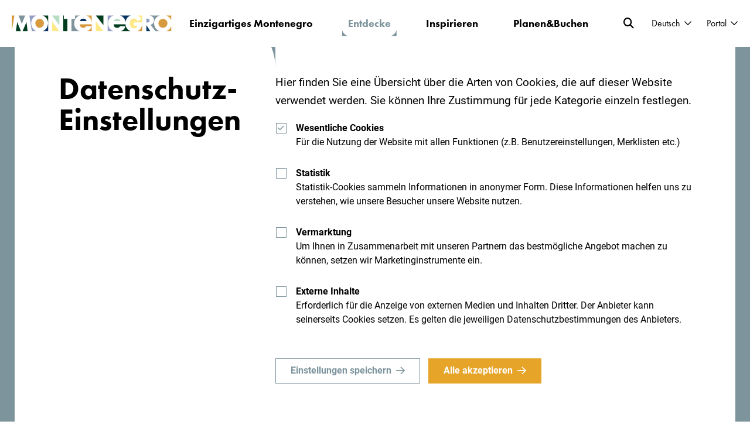

--- FILE ---
content_type: text/html; charset=UTF-8
request_url: https://www.montenegro.travel/de/entdecke-montenegro/besondere-angebote
body_size: 25163
content:
<!DOCTYPE html>
<html lang="de" class="">
	<head>
        <title>Besondere Angebote | Montenegro</title>
		<meta http-equiv="Content-Type" content="text/html; charset=UTF-8">		<meta name="description" content="Dürfen wir dir aus unseren besten Angeboten einige Inspirationen für deinen  Urlaub geben? Dann wirf einen Blick auf die Angebote zu Touren durch die schöne Natur und Besichtungen von Festungen und historische Sehenswürdigkeiten.">		<meta name="author" content="Montenegro">		<meta name="web_author" content="Creatim" />        <meta name="robots" content="all">        <link rel="canonical" href="https://www.montenegro.travel/de/entdecke-montenegro/besondere-angebote" />
<link rel="alternate" href="https://www.montenegro.travel/cn/heishantansuofaxian/tebietuijian" hreflang="zh" />
<link rel="alternate" href="https://www.montenegro.travel/me/istrazi-crnu-goru/specijalne-ponude" hreflang="cnr-Latn-ME" />
<link rel="alternate" href="https://www.montenegro.travel/de/entdecke-montenegro/besondere-angebote" hreflang="de" />
<link rel="alternate" href="https://www.montenegro.travel/en/explore-montenegro/special-offers" hreflang="en" />
<link rel="alternate" href="https://www.montenegro.travel/es/explorar-montenegro/ofertas-especiales" hreflang="es" />
<link rel="alternate" href="https://www.montenegro.travel/fr/explorez-le-montenegro/offres-speciales" hreflang="fr" />
<link rel="alternate" href="https://www.montenegro.travel/pl/poznaj-czarnogore/oferty-specjalne" hreflang="pl" />
<link rel="alternate" href="https://www.montenegro.travel/ru/issledujte-chernogoriyu/specialnye-predlozheniya" hreflang="ru" />
        			<script>
				// Define dataLayer and the gtag function.
				window.dataLayer = window.dataLayer || [];
				function gtag(){dataLayer.push(arguments);}
				// Default ad_storage and analytics_storage to 'denied'.
				gtag('consent', 'default', {
					'ad_storage': 'denied',
					'analytics_storage': 'denied',
					'ad_user_data': 'denied',
					'ad_personalization': 'denied'				});
			</script>

			<!-- Google Tag Manager -->
			<script>(function(w,d,s,l,i){w[l]=w[l]||[];w[l].push({'gtm.start':
                        new Date().getTime(),event:'gtm.js'});var f=d.getElementsByTagName(s)[0],
                    j=d.createElement(s),dl=l!='dataLayer'?'&l='+l:'';j.async=true;j.src=
                    'https://www.googletagmanager.com/gtm.js?id='+i+dl;f.parentNode.insertBefore(j,f);
                })(window,document,'script','dataLayer','GTM-KMX8CCX');</script>
			<!-- End Google Tag Manager -->
        		            <meta name="viewport" content="width=device-width, initial-scale=1.0, maximum-scale=1.0, user-scalable=no" />
            <meta name="mobile-web-app-capable" content="yes">
            <meta name="apple-mobile-web-app-capable" content="yes" />
            <meta name="apple-mobile-web-app-status-bar-style" content="black">
		                    <link rel="shortcut icon" href="/images/favicon/favicon.ico">
<link rel="apple-touch-icon" sizes="57x57" href="/images/favicon/apple-icon-57x57.png">
<link rel="apple-touch-icon" sizes="60x60" href="/images/favicon/apple-icon-60x60.png">
<link rel="apple-touch-icon" sizes="72x72" href="/images/favicon/apple-icon-72x72.png">
<link rel="apple-touch-icon" sizes="76x76" href="/images/favicon/apple-icon-76x76.png">
<link rel="apple-touch-icon" sizes="114x114" href="/images/favicon/apple-icon-114x114.png">
<link rel="apple-touch-icon" sizes="120x120" href="/images/favicon/apple-icon-120x120.png">
<link rel="apple-touch-icon" sizes="144x144" href="/images/favicon/apple-icon-144x144.png">
<link rel="apple-touch-icon" sizes="152x152" href="/images/favicon/apple-icon-152x152.png">
<link rel="apple-touch-icon" sizes="180x180" href="/images/favicon/apple-icon-180x180.png">
<meta name="msapplication-TileColor" content="#ffffff">
<meta name="msapplication-TileImage" content="/images/favicon/ms-icon-144x144.png">
<meta name="theme-color" content="#ffffff">        		            <meta property="og:type" content="website">
<meta property="og:image" content="https://www.montenegro.travel/imagine_cache/og/uploads/banners/2_explore/1.Special-offers-tuk-tuk-boka-2.webp">
<meta property="og:site_name" content="Montenegro">
<meta property="og:url" content="https://www.montenegro.travel/de/entdecke-montenegro/besondere-angebote">
<meta property="og:description" content="Dürfen wir dir aus unseren besten Angeboten einige Inspirationen für deinen  Urlaub geben? Dann wirf einen Blick auf die Angebote zu Touren durch die schöne Natur und Besichtungen von Festungen und historische Sehenswürdigkeiten.">
<meta name="twitter:card" content="summary">
<meta name="twitter:image" content="https://www.montenegro.travel/imagine_cache/og/uploads/banners/2_explore/1.Special-offers-tuk-tuk-boka-2.webp">
<meta name="twitter:site" content="@Montenegro">
<meta name="twitter:creator" content="@Montenegro">
<meta name="twitter:url" content="https://www.montenegro.travel/de/entdecke-montenegro/besondere-angebote">
<meta name="twitter:description" content="Dürfen wir dir aus unseren besten Angeboten einige Inspirationen für deinen  Urlaub geben? Dann wirf einen Blick auf die Angebote zu Touren durch die schöne Natur und Besichtungen von Festungen und historische Sehenswürdigkeiten.">							<meta name="geo.region" content="ME-16" />
			<meta name="geo.placename" content="Podgorica" />
			<meta name="geo.position" content="42.438933;19.262235" />
			<meta name="ICBM" content="42.438933, 19.262235" />
		                        
                <link rel="stylesheet" href="/build/select2.c107ea47.css"><link rel="stylesheet" href="/build/26.bad0fbff.css"><link rel="stylesheet" href="/build/frontend.415dc0c6.css">
                <script type="text/javascript">
            var ajaxPath = '/de/_ajax';var mapEventLatitude = 0;var mapEventLongitude = 0;var mapEventTitle = "";var module = "";
        </script>
					<!--[if lte IE 10]>
				<meta http-equiv="X-UA-Compatible" content="IE=edge" />
			<![endif]-->
							            <script type="text/javascript">let newsCategory="Tourism";</script>
				<script type='text/javascript' src='https://platform-api.sharethis.com/js/sharethis.js#property=65eae1346360a80019e2e700&product=inline-share-buttons' async='async'></script>
	</head>
    <body class="subPage tourism de ">
        			<!-- Google Tag Manager (noscript) -->
			<noscript><iframe src="https://www.googletagmanager.com/ns.html?id=GTM-KMX8CCX"
							  height="0" width="0" style="display:none;visibility:hidden"></iframe></noscript>
			<!-- End Google Tag Manager (noscript) -->
                                    		            <header class="header">
    <nav class="mainNavigation d-flex align-items-center justify-content-between">
        <div class="container-fluid  d-flex align-items-center justify-content-between">
                            	<a href="/de" class="logo d-flex align-items-center" rel="home" itemprop="url" title="Montenegro Travel">
	<img class="logoClr" src="/images/logos/montenegro_logo.svg" alt="Montenegro Travel" itemprop="image"><img class="logoWht" src="/images/logos/logo-white.svg" alt="Montenegro Travel" itemprop="image"><img class="logoClrMobile" src="/images/logos/montenegro_logo_mobile.svg" alt="Montenegro Travel" itemprop="image"><img class="logoWhtMobile" src="/images/logos/logo_white_mobile.svg" alt="Montenegro Travel" itemprop="image">
	<span class="forBusiness ml-15">for <br>Business</span>
	<span class="forMice ml-15">für <br>MICE</span>
</a>
                        <div class="menu d-flex">
                                    <ul class="main-menu" aria-label="main" itemscope itemtype="http://schema.org/SiteNavigationElement">
                        
                                                                                                                                                                                                                                                                                                                                                                                                                                            <li>
                <a class="menu-item hasDrop" href="/de/einzigartiges-montenegro">Einzigartiges Montenegro</a>
                                                    <div class="megaMenu">
                        <div class="row">
                            <div class="col-lg-8 menuItems d-flex">
                                <div class="row">
                                    																					                                            <div class="col-6 menu-item" style="transition-delay: 120ms;">
                                                <a href="/de/einzigartiges-montenegro/juwelen-der-adria" class="box">
                                                    <figure class="circle">
                                                                                                                    <span class="icon">
    <svg width="22" height="22" viewBox="0 0 22 22" fill="none" xmlns="http://www.w3.org/2000/svg">
<path d="M20.313 20.4794C19.5194 19.6852 18.4206 19.1888 17.2073 19.1888C15.994 19.1888 14.8952 19.6775 14.1016 20.4794C13.308 19.6852 12.2092 19.1888 10.9959 19.1888C9.78267 19.1888 8.68385 19.6775 7.89026 20.4794C7.1043 19.6852 6.00548 19.1964 4.79221 19.1964C3.57893 19.1964 2.48011 19.6852 1.68652 20.487" stroke="#384363" stroke-width="1.8" stroke-miterlimit="10" stroke-linecap="round" stroke-linejoin="round"/>
<path d="M20.313 11.812C19.5194 11.0178 18.4206 10.5214 17.2073 10.5214C15.994 10.5214 14.8952 11.0101 14.1016 11.812C13.308 11.0178 12.2092 10.5214 10.9959 10.5214C9.78267 10.5214 8.68385 11.0101 7.89026 11.812C7.1043 11.0178 6.00548 10.5214 4.79221 10.5214C3.57893 10.5214 2.48011 11.0101 1.68652 11.812" stroke="#384363" stroke-width="1.8" stroke-miterlimit="10" stroke-linecap="round" stroke-linejoin="round"/>
<path d="M20.313 3.14451C19.5194 2.35032 18.4206 1.85394 17.2073 1.85394C15.994 1.85394 14.8952 2.34268 14.1016 3.14451C13.308 2.34268 12.2169 1.85394 11.0036 1.85394C9.7903 1.85394 8.69148 2.34268 7.89789 3.14451C7.1043 2.34268 6.00548 1.85394 4.79221 1.85394C3.57893 1.85394 2.48011 2.34268 1.68652 3.14451" stroke="#384363" stroke-width="1.8" stroke-miterlimit="10" stroke-linecap="round" stroke-linejoin="round"/>
</svg>
</span>
                                                                                                                                                                            <img class="thumb" loading="lazy" src="https://www.montenegro.travel/imagine_cache/menu_thumbnail/uploads/banners/1_unique_montengro/0.1Sveti-Stefan-Budva-zabiyako.jpg">
                                                                                                            </figure>
                                                    <strong>Juwelen der Adria</strong>
                                                </a>
                                            </div>
                                                                            																					                                            <div class="col-6 menu-item" style="transition-delay: 240ms;">
                                                <a href="/de/einzigartiges-montenegro/spass-im-schnee" class="box">
                                                    <figure class="circle">
                                                                                                                    <span class="icon">
    <svg width="30" height="33" viewBox="0 0 30 33" fill="none" xmlns="http://www.w3.org/2000/svg">
<path d="M12.8926 14.6721V17.615L15.3906 19.0865L17.8886 17.615V14.6721L15.3906 13.2007L12.8926 14.6721Z" stroke="#384363" stroke-width="1.8" stroke-linecap="round" stroke-linejoin="round"/>
<path d="M26.9294 18.2036L22.9141 20.5579V25.2665" stroke="#384363" stroke-width="1.8" stroke-linecap="round" stroke-linejoin="round"/>
<path d="M26.9289 22.9122L17.8887 17.6151" stroke="#384363" stroke-width="1.8" stroke-linecap="round" stroke-linejoin="round"/>
<path d="M3.85254 14.0836L7.86783 11.7292V7.02063" stroke="#384363" stroke-width="1.8" stroke-linecap="round" stroke-linejoin="round"/>
<path d="M3.85254 9.37494L12.8927 14.6721" stroke="#384363" stroke-width="1.8" stroke-linecap="round" stroke-linejoin="round"/>
<path d="M7.86783 25.2665V20.5579L3.85254 18.2036" stroke="#384363" stroke-width="1.8" stroke-linecap="round" stroke-linejoin="round"/>
<path d="M3.85254 22.9122L12.8927 17.6151" stroke="#384363" stroke-width="1.8" stroke-linecap="round" stroke-linejoin="round"/>
<path d="M22.9141 7.02063V11.7292L26.9294 14.0836" stroke="#384363" stroke-width="1.8" stroke-linecap="round" stroke-linejoin="round"/>
<path d="M26.9289 9.37494L17.8887 14.6721" stroke="#384363" stroke-width="1.8" stroke-linecap="round" stroke-linejoin="round"/>
<path d="M11.3926 4.96063L15.3906 7.31494L19.3885 4.96063" stroke="#384363" stroke-width="1.8" stroke-linecap="round" stroke-linejoin="round"/>
<path d="M15.3906 2.60632V13.2007" stroke="#384363" stroke-width="1.8" stroke-linecap="round" stroke-linejoin="round"/>
<path d="M19.3885 27.3265L15.3906 24.9722L11.3926 27.3265" stroke="#384363" stroke-width="1.8" stroke-linecap="round" stroke-linejoin="round"/>
<path d="M15.3906 29.6809V19.0865" stroke="#384363" stroke-width="1.8" stroke-linecap="round" stroke-linejoin="round"/>
</svg>
</span>
                                                                                                                                                                            <img class="thumb" loading="lazy" src="https://www.montenegro.travel/imagine_cache/menu_thumbnail/uploads/banners/1_unique_montengro/1.1Snow-fan-small.webp">
                                                                                                            </figure>
                                                    <strong>Spaß im Schnee</strong>
                                                </a>
                                            </div>
                                                                            																					                                            <div class="col-6 menu-item" style="transition-delay: 360ms;">
                                                <a href="/de/einzigartiges-montenegro/montenegros-nationalparks" class="box">
                                                    <figure class="circle">
                                                                                                                    <span class="icon">
    <svg width="32" height="18" viewBox="0 0 32 18" fill="none" xmlns="http://www.w3.org/2000/svg">
<path d="M13.1906 1.16667L1.83301 16.4814" stroke="#384363" stroke-width="1.8" stroke-miterlimit="10" stroke-linecap="round" stroke-linejoin="round"/>
<path d="M13.1904 1.16667L24.5404 16.4814" stroke="#384363" stroke-width="1.8" stroke-miterlimit="10" stroke-linecap="round" stroke-linejoin="round"/>
<path d="M23.3365 6.9726L20.8896 10.2699" stroke="#384363" stroke-width="1.8" stroke-miterlimit="10" stroke-linecap="round" stroke-linejoin="round"/>
<path d="M23.3369 6.9726L30.3878 16.4814" stroke="#384363" stroke-width="1.8" stroke-miterlimit="10" stroke-linecap="round" stroke-linejoin="round"/>
<path d="M30.2806 16.4814H1.94727" stroke="#384363" stroke-width="1.8" stroke-miterlimit="10" stroke-linecap="round" stroke-linejoin="round"/>
<path d="M8.80762 7.07778L10.7056 7.919L13.2211 6.23656L15.2868 7.919L17.4516 7.07778" stroke="#384363" stroke-width="1.8" stroke-miterlimit="10" stroke-linecap="round" stroke-linejoin="round"/>
</svg>
</span>
                                                                                                                                                                            <img class="thumb" loading="lazy" src="https://www.montenegro.travel/imagine_cache/menu_thumbnail/uploads/banners/1_unique_montengro/1.1National-park-Biogradska-gora__1.webp">
                                                                                                            </figure>
                                                    <strong>Montenegros Nationalparks</strong>
                                                </a>
                                            </div>
                                                                            																					                                            <div class="col-6 menu-item" style="transition-delay: 480ms;">
                                                <a href="/de/einzigartiges-montenegro/montenegros-schluchten" class="box">
                                                    <figure class="circle">
                                                                                                                    <span class="icon">
    <svg width="26" height="25" viewBox="0 0 26 25" fill="none" xmlns="http://www.w3.org/2000/svg">
<path fill-rule="evenodd" clip-rule="evenodd" d="M13.8799 13.3415C12.2217 15.0001 10.4199 15.8874 9.85537 15.3229C9.29133 14.7588 10.1781 12.9571 11.8368 11.2985C13.495 9.63981 15.2968 8.75304 15.8614 9.31706C16.4254 9.88161 15.5386 11.6833 13.8799 13.3415Z" stroke="#384363" stroke-width="1.8"/>
<path d="M14.4443 13.1133L19.9968 18.6657" stroke="#384363" stroke-width="1.8"/>
<path d="M6.5127 5.18123L12.0651 10.7336" stroke="#384363" stroke-width="1.8"/>
<path fill-rule="evenodd" clip-rule="evenodd" d="M19.7586 19.2202V19.2202C19.9637 19.0151 20.2034 18.8653 20.4581 18.7719C21.2954 18.4642 22.2139 18.8492 22.6409 19.6121L23.9633 21.9705L22.5089 23.4249L20.1504 22.1025C19.3881 21.6755 19.0026 20.7564 19.3103 19.9198C19.4036 19.6651 19.5535 19.4254 19.7586 19.2202Z" stroke="#384363" stroke-width="1.8"/>
<path fill-rule="evenodd" clip-rule="evenodd" d="M5.95765 5.41993V5.41993C6.16279 5.21422 6.31261 4.97509 6.40596 4.71982C6.71366 3.88314 6.32817 2.96406 5.56582 2.53707L3.20733 1.21521L1.75293 2.66961L3.07479 5.0281C3.50235 5.79045 4.42086 6.17594 5.25811 5.86824C5.51281 5.77489 5.75194 5.62507 5.95765 5.41993Z" stroke="#384363" stroke-width="1.8"/>
<path d="M12.0654 8.40702C15.3492 5.61567 18.9751 4.20176 20.7559 3.62729C21.2541 3.46638 21.7101 3.92981 21.552 4.43723C20.9963 6.2191 19.6436 9.81717 16.9887 13.1133" stroke="#384363" stroke-width="1.8"/>
<path d="M14.4445 15.8365C10.887 18.8581 6.95894 20.3884 5.02973 21.0102C4.49004 21.1843 3.99603 20.6822 4.16736 20.1336C4.76931 18.2033 6.23706 14.3039 9.11773 10.7336" stroke="#384363" stroke-width="1.8"/>
</svg>
</span>
                                                                                                                                                                            <img class="thumb" loading="lazy" src="https://www.montenegro.travel/imagine_cache/menu_thumbnail/uploads/banners/1_unique_montengro/1.1Canyon-Piva.webp">
                                                                                                            </figure>
                                                    <strong>Montenegros Schluchten</strong>
                                                </a>
                                            </div>
                                                                            																					                                            <div class="col-6 menu-item" style="transition-delay: 600ms;">
                                                <a href="/de/einzigartiges-montenegro/montenegros-stadte" class="box">
                                                    <figure class="circle">
                                                                                                                    <span class="icon">
    <svg width="26" height="25" viewBox="0 0 26 25" fill="none" xmlns="http://www.w3.org/2000/svg">
<path d="M11.1793 9.91083H3.93652V13.9673H11.1793V9.91083Z" stroke="#384363" stroke-width="1.8" stroke-miterlimit="10" stroke-linecap="round" stroke-linejoin="round"/>
<path d="M22.0573 9.91083H14.8145V13.9673H22.0573V9.91083Z" stroke="#384363" stroke-width="1.8" stroke-miterlimit="10" stroke-linecap="round" stroke-linejoin="round"/>
<path d="M10.4312 13.9605V20.2457H4.69043V13.9265L10.4312 13.9605Z" stroke="#384363" stroke-width="1.8" stroke-miterlimit="10" stroke-linecap="round" stroke-linejoin="round"/>
<path d="M21.3091 13.9605H15.5684V20.2389H21.3091V13.9605Z" stroke="#384363" stroke-width="1.8" stroke-miterlimit="10" stroke-linecap="round" stroke-linejoin="round"/>
<path d="M24.1483 6.92792L12.996 1.11157L1.85059 6.92792" stroke="#384363" stroke-width="1.8" stroke-miterlimit="10" stroke-linecap="round" stroke-linejoin="round"/>
<path d="M24.1483 6.92792V9.91084H1.85059V6.92792" stroke="#384363" stroke-width="1.8" stroke-miterlimit="10" stroke-linecap="round" stroke-linejoin="round"/>
<path d="M23.5112 20.2457H2.48926V23.2286H23.5112V20.2457Z" stroke="#384363" stroke-width="1.8" stroke-miterlimit="10" stroke-linecap="round" stroke-linejoin="round"/>
<path d="M1.11719 23.2218H24.8826" stroke="#384363" stroke-width="1.8" stroke-miterlimit="10" stroke-linecap="round" stroke-linejoin="round"/>
</svg>
</span>
                                                                                                                                                                            <img class="thumb" loading="lazy" src="https://www.montenegro.travel/imagine_cache/menu_thumbnail/uploads/banners/1_unique_montengro/1.1Budva-Old-Town-small.webp">
                                                                                                            </figure>
                                                    <strong>Montenegros Städte</strong>
                                                </a>
                                            </div>
                                                                            										                                                                    </div>
                            </div>
                                                            <div class="col-lg-4 menuBanner d-flex align-items-end linkBlock">
                                                        <div class="bgImage lozad"  data-background-image="https://www.montenegro.travel/imagine_cache/900x900_thumb/uploads/banners/1_unique_montengro/1_.Unique-Montenegro.webp"></div>
            <div class="banner-text">
                <h3>Einzigartiges Montenegro</h3>
                <a href="https://www.montenegro.travel/de/einzigartiges-montenegro" class="btn btn-default linkBtn">Mehr</a>
            </div>
        
                                </div>
                                                    </div>
                    </div>
                            </li>
                                                    
                                                                                                                                                                                                                                                                                                                                                                                                                                        <li class="active">
                <a class="menu-item hasDrop" href="/de/entdecke-montenegro">Entdecke</a>
                                                    <div class="megaMenu">
                        <div class="row">
                            <div class="col-lg-8 menuItems d-flex">
                                <div class="row">
                                    																					                                            <div class="col-6 menu-item" style="transition-delay: 120ms;">
                                                <a href="/de/entdecke-montenegro/urlaub-an-der-montenegrinischen-adriakuste" class="box">
                                                    <figure class="circle">
                                                                                                                    <span class="icon">
    <svg width="22" height="22" viewBox="0 0 22 22" fill="none" xmlns="http://www.w3.org/2000/svg">
<path d="M20.313 20.4794C19.5194 19.6852 18.4206 19.1888 17.2073 19.1888C15.994 19.1888 14.8952 19.6775 14.1016 20.4794C13.308 19.6852 12.2092 19.1888 10.9959 19.1888C9.78267 19.1888 8.68385 19.6775 7.89026 20.4794C7.1043 19.6852 6.00548 19.1964 4.79221 19.1964C3.57893 19.1964 2.48011 19.6852 1.68652 20.487" stroke="#384363" stroke-width="1.8" stroke-miterlimit="10" stroke-linecap="round" stroke-linejoin="round"/>
<path d="M20.313 11.812C19.5194 11.0178 18.4206 10.5214 17.2073 10.5214C15.994 10.5214 14.8952 11.0101 14.1016 11.812C13.308 11.0178 12.2092 10.5214 10.9959 10.5214C9.78267 10.5214 8.68385 11.0101 7.89026 11.812C7.1043 11.0178 6.00548 10.5214 4.79221 10.5214C3.57893 10.5214 2.48011 11.0101 1.68652 11.812" stroke="#384363" stroke-width="1.8" stroke-miterlimit="10" stroke-linecap="round" stroke-linejoin="round"/>
<path d="M20.313 3.14451C19.5194 2.35032 18.4206 1.85394 17.2073 1.85394C15.994 1.85394 14.8952 2.34268 14.1016 3.14451C13.308 2.34268 12.2169 1.85394 11.0036 1.85394C9.7903 1.85394 8.69148 2.34268 7.89789 3.14451C7.1043 2.34268 6.00548 1.85394 4.79221 1.85394C3.57893 1.85394 2.48011 2.34268 1.68652 3.14451" stroke="#384363" stroke-width="1.8" stroke-miterlimit="10" stroke-linecap="round" stroke-linejoin="round"/>
</svg>
</span>
                                                                                                                                                                            <img class="thumb" loading="lazy" src="https://www.montenegro.travel/imagine_cache/menu_thumbnail/uploads/banners/2_explore/1.1.Sea-and-sun-Montenegro.webp">
                                                                                                            </figure>
                                                    <strong>Urlaub an der Adriaküste</strong>
                                                </a>
                                            </div>
                                                                            																					                                            <div class="col-6 menu-item" style="transition-delay: 240ms;">
                                                <a href="/de/entdecke-montenegro/natur-und-abenteuer" class="box">
                                                    <figure class="circle">
                                                                                                                    <span class="icon">
    <svg width="26" height="25" viewBox="0 0 26 25" fill="none" xmlns="http://www.w3.org/2000/svg">
<path fill-rule="evenodd" clip-rule="evenodd" d="M13.8799 13.3415C12.2217 15.0001 10.4199 15.8874 9.85537 15.3229C9.29133 14.7588 10.1781 12.9571 11.8368 11.2985C13.495 9.63981 15.2968 8.75304 15.8614 9.31706C16.4254 9.88161 15.5386 11.6833 13.8799 13.3415Z" stroke="#384363" stroke-width="1.8"/>
<path d="M14.4443 13.1133L19.9968 18.6657" stroke="#384363" stroke-width="1.8"/>
<path d="M6.5127 5.18123L12.0651 10.7336" stroke="#384363" stroke-width="1.8"/>
<path fill-rule="evenodd" clip-rule="evenodd" d="M19.7586 19.2202V19.2202C19.9637 19.0151 20.2034 18.8653 20.4581 18.7719C21.2954 18.4642 22.2139 18.8492 22.6409 19.6121L23.9633 21.9705L22.5089 23.4249L20.1504 22.1025C19.3881 21.6755 19.0026 20.7564 19.3103 19.9198C19.4036 19.6651 19.5535 19.4254 19.7586 19.2202Z" stroke="#384363" stroke-width="1.8"/>
<path fill-rule="evenodd" clip-rule="evenodd" d="M5.95765 5.41993V5.41993C6.16279 5.21422 6.31261 4.97509 6.40596 4.71982C6.71366 3.88314 6.32817 2.96406 5.56582 2.53707L3.20733 1.21521L1.75293 2.66961L3.07479 5.0281C3.50235 5.79045 4.42086 6.17594 5.25811 5.86824C5.51281 5.77489 5.75194 5.62507 5.95765 5.41993Z" stroke="#384363" stroke-width="1.8"/>
<path d="M12.0654 8.40702C15.3492 5.61567 18.9751 4.20176 20.7559 3.62729C21.2541 3.46638 21.7101 3.92981 21.552 4.43723C20.9963 6.2191 19.6436 9.81717 16.9887 13.1133" stroke="#384363" stroke-width="1.8"/>
<path d="M14.4445 15.8365C10.887 18.8581 6.95894 20.3884 5.02973 21.0102C4.49004 21.1843 3.99603 20.6822 4.16736 20.1336C4.76931 18.2033 6.23706 14.3039 9.11773 10.7336" stroke="#384363" stroke-width="1.8"/>
</svg>
</span>
                                                                                                                                                                            <img class="thumb" loading="lazy" src="https://www.montenegro.travel/imagine_cache/menu_thumbnail/uploads/banners/2_explore/1.1Nature-Adventure-Zip-line-Piva.webp">
                                                                                                            </figure>
                                                    <strong>Abenteuer mal woanders</strong>
                                                </a>
                                            </div>
                                                                            																					                                            <div class="col-6 menu-item" style="transition-delay: 360ms;">
                                                <a href="/de/entdecke-montenegro/leben-auf-dem-land" class="box">
                                                    <figure class="circle">
                                                                                                                    <span class="icon">
    <svg width="29" height="21" viewBox="0 0 29 21" fill="none" xmlns="http://www.w3.org/2000/svg">
<path d="M2.3125 16.3613C6.3212 12.8368 9.84557 8.79904 12.7918 4.35143L14.5257 1.73662L16.2584 4.35143C19.1924 8.77988 22.6993 12.8025 26.687 16.316" stroke="#384363" stroke-width="1.8"/>
<path d="M24.2496 14.0129V19.2861H19.1216C16.7944 16.9578 15.2437 12.3653 14.7252 10.6548C14.667 10.4637 14.4002 10.4631 14.3419 10.6548C13.8217 12.3653 12.2652 16.9572 9.93801 19.2861H4.75V14.063" stroke="#384363" stroke-width="1.8"/>
<path d="M26.9312 19.2862V13.4363" stroke="#384363" stroke-width="1.8"/>
<path d="M2.55624 19.2862V13.4363" stroke="#384363" stroke-width="1.8"/>
<path d="M14.4999 10.5112C14.4999 10.5112 12.1981 13.4856 9.625 14.4223C10.3394 15.6144 10.5562 17.0393 10.2283 18.3896L10.0104 19.2861" stroke="#384363" stroke-width="1.8"/>
<path d="M14.9873 10.5112C14.9873 10.5112 17.2897 13.4856 19.8622 14.4223C19.1478 15.6144 18.931 17.0393 19.2594 18.3896L19.4774 19.2861" stroke="#384363" stroke-width="1.8"/>
<path d="M0.850586 19.335H28.6375" stroke="#384363" stroke-width="1.8"/>
</svg>
</span>
                                                                                                                                                                            <img class="thumb" loading="lazy" src="https://www.montenegro.travel/imagine_cache/menu_thumbnail/uploads/banners/2_explore/1.1Village-life-Katun.webp">
                                                                                                            </figure>
                                                    <strong>Leben auf dem Land</strong>
                                                </a>
                                            </div>
                                                                            																					                                            <div class="col-6 menu-item" style="transition-delay: 480ms;">
                                                <a href="/de/entdecke-montenegro/wellbeing" class="box">
                                                    <figure class="circle">
                                                                                                                    <span class="icon">
    <svg width="32" height="28" viewBox="0 0 32 28" fill="none" xmlns="http://www.w3.org/2000/svg">
<path d="M11.8517 6.8394C9.77393 4.8141 7.91282 3.74105 7.83468 3.69486C7.76364 3.65577 7.68195 3.64866 7.60736 3.67709C7.53278 3.70551 7.4724 3.76592 7.44754 3.84053C7.42267 3.90804 5.1389 10.6235 7.2664 16.9908C8.86824 21.7804 12.6011 24.8326 14.6043 26.1863M17.4812 26.1899C19.527 24.8184 23.164 21.7165 24.7375 16.9908C26.8579 10.62 24.5812 3.90804 24.5563 3.84053C24.5315 3.76592 24.4711 3.70551 24.3965 3.67709C24.3219 3.64866 24.2402 3.65577 24.1692 3.69486C24.091 3.74105 22.2086 4.8212 20.1202 6.86782M5.73204 10.2007C3.30619 9.20935 1.38825 8.93221 1.31011 8.91799C1.23552 8.90733 1.15738 8.92865 1.097 8.9784C1.04018 9.03169 1.00466 9.10276 1.00111 9.18093C0.997556 9.25199 0.869693 16.1771 4.89028 21.0911C9.06358 26.1863 15.9291 27 15.993 27C15.9966 27 15.9966 27 16.0002 27H16.0037C16.8171 27 23.125 25.8985 27.1065 21.0911C31.1555 16.1984 30.9992 9.24844 30.9992 9.17737C30.9956 9.10276 30.9637 9.02814 30.9033 8.9784C30.8429 8.92865 30.7683 8.90733 30.6902 8.91799C30.6121 8.92865 28.7545 9.19869 26.3819 10.1509M15.9966 2C16.8881 3.20097 20.3297 8.22157 20.3297 14.1447C20.3297 20.0678 16.8881 25.0884 15.9966 26.2894C15.1051 25.0884 11.6635 20.0678 11.6635 14.1447C11.6635 8.21802 15.1051 3.20097 15.9966 2Z" stroke="#384363" stroke-width="1.8" stroke-miterlimit="10"/>
</svg>
</span>
                                                                                                                                                                            <img class="thumb" loading="lazy" src="https://www.montenegro.travel/imagine_cache/menu_thumbnail/uploads/banners/2_explore/1.1Wellbeing-oneonly-portonovi.webp">
                                                                                                            </figure>
                                                    <strong>Wellbeing</strong>
                                                </a>
                                            </div>
                                                                            																					                                            <div class="col-6 menu-item" style="transition-delay: 600ms;">
                                                <a href="/de/entdecke-montenegro/kultur-und-fuhrungen" class="box">
                                                    <figure class="circle">
                                                                                                                    <span class="icon">
    <svg width="26" height="25" viewBox="0 0 26 25" fill="none" xmlns="http://www.w3.org/2000/svg">
<path d="M11.1793 9.91083H3.93652V13.9673H11.1793V9.91083Z" stroke="#384363" stroke-width="1.8" stroke-miterlimit="10" stroke-linecap="round" stroke-linejoin="round"/>
<path d="M22.0573 9.91083H14.8145V13.9673H22.0573V9.91083Z" stroke="#384363" stroke-width="1.8" stroke-miterlimit="10" stroke-linecap="round" stroke-linejoin="round"/>
<path d="M10.4312 13.9605V20.2457H4.69043V13.9265L10.4312 13.9605Z" stroke="#384363" stroke-width="1.8" stroke-miterlimit="10" stroke-linecap="round" stroke-linejoin="round"/>
<path d="M21.3091 13.9605H15.5684V20.2389H21.3091V13.9605Z" stroke="#384363" stroke-width="1.8" stroke-miterlimit="10" stroke-linecap="round" stroke-linejoin="round"/>
<path d="M24.1483 6.92792L12.996 1.11157L1.85059 6.92792" stroke="#384363" stroke-width="1.8" stroke-miterlimit="10" stroke-linecap="round" stroke-linejoin="round"/>
<path d="M24.1483 6.92792V9.91084H1.85059V6.92792" stroke="#384363" stroke-width="1.8" stroke-miterlimit="10" stroke-linecap="round" stroke-linejoin="round"/>
<path d="M23.5112 20.2457H2.48926V23.2286H23.5112V20.2457Z" stroke="#384363" stroke-width="1.8" stroke-miterlimit="10" stroke-linecap="round" stroke-linejoin="round"/>
<path d="M1.11719 23.2218H24.8826" stroke="#384363" stroke-width="1.8" stroke-miterlimit="10" stroke-linecap="round" stroke-linejoin="round"/>
</svg>
</span>
                                                                                                                                                                            <img class="thumb" loading="lazy" src="https://www.montenegro.travel/imagine_cache/menu_thumbnail/uploads/banners/2_explore/1.1kotor.webp">
                                                                                                            </figure>
                                                    <strong>Kultur &amp; Lifestyle</strong>
                                                </a>
                                            </div>
                                                                            																					                                            <div class="col-6 menu-item" style="transition-delay: 720ms;">
                                                <a href="/de/entdecke-montenegro/essen-und-wein" class="box">
                                                    <figure class="circle">
                                                                                                                    <span class="icon">
    <svg width="30" height="17" viewBox="0 0 30 17" fill="none" xmlns="http://www.w3.org/2000/svg">
<path d="M1.55273 16.023H28.4464" stroke="#384363" stroke-width="1.8" stroke-miterlimit="10" stroke-linecap="round" stroke-linejoin="round"/>
<path d="M3.02832 16.023C3.02832 9.38358 8.4272 4.00029 15.0858 4.00029C21.7444 4.00029 27.1433 9.38358 27.1433 16.023H3.02832Z" stroke="#384363" stroke-width="1.8" stroke-miterlimit="10" stroke-linecap="round" stroke-linejoin="round"/>
<path d="M7.05273 11.6015C7.87336 10.1229 9.09711 8.8955 10.5656 8.06289" stroke="#384363" stroke-width="1.8" stroke-miterlimit="10" stroke-linecap="round" stroke-linejoin="round"/>
<path d="M12.876 3.92133C12.876 2.70112 13.8622 1.71777 15.0859 1.71777C16.3025 1.71777 17.2887 2.70112 17.2887 3.92133" stroke="#384363" stroke-width="1.8" stroke-miterlimit="10" stroke-linecap="round" stroke-linejoin="round"/>
</svg>
</span>
                                                                                                                                                                            <img class="thumb" loading="lazy" src="https://www.montenegro.travel/imagine_cache/menu_thumbnail/uploads/banners/2_explore/1.1.Local-vineyard.webp">
                                                                                                            </figure>
                                                    <strong>Essen und Wein</strong>
                                                </a>
                                            </div>
                                                                            																					                                            <div class="col-6 menu-item" style="transition-delay: 840ms;">
                                                <a href="/de/entdecke-montenegro/besondere-angebote" class="box">
                                                    <figure class="circle">
                                                                                                                    <span class="icon">
    <svg width="31" height="18" viewBox="0 0 31 18" fill="none" xmlns="http://www.w3.org/2000/svg">
<path d="M8.25658 6.88034C6.63669 6.88034 5.31641 5.56006 5.31641 3.94017C5.31641 2.32028 6.63669 1 8.25658 1C9.87646 1 11.1967 2.32028 11.1967 3.94017C11.1917 5.56006 9.87646 6.88034 8.25658 6.88034Z" stroke="#384363" stroke-width="1.8" stroke-miterlimit="10" stroke-linecap="round" stroke-linejoin="round"/>
<path d="M15.4977 16.7875V12.6845C15.4977 10.8209 13.9845 9.30762 12.1209 9.30762H4.37688C2.51325 9.30762 1 10.8209 1 12.6845V16.7875" stroke="#384363" stroke-width="1.8" stroke-miterlimit="10" stroke-linecap="square"/>
<path d="M4.04199 14.7869V16.7876" stroke="#384363" stroke-width="1.8" stroke-miterlimit="10" stroke-linecap="square" stroke-linejoin="bevel"/>
<path d="M12.4404 14.7869V16.7876" stroke="#384363" stroke-width="1.8" stroke-miterlimit="10" stroke-linecap="square" stroke-linejoin="bevel"/>
<path d="M4.04199 13.7915V16.2493" stroke="#384363" stroke-width="1.8" stroke-miterlimit="10" stroke-linecap="round" stroke-linejoin="round"/>
<path d="M12.4404 13.7915V16.2493" stroke="#384363" stroke-width="1.8" stroke-miterlimit="10" stroke-linecap="round" stroke-linejoin="round"/>
<path d="M22.7497 6.88034C21.1299 6.88034 19.8096 5.56006 19.8096 3.94017C19.8096 2.32028 21.1299 1 22.7497 1C24.3696 1 25.6899 2.32028 25.6899 3.94017C25.6899 5.56006 24.3696 6.88034 22.7497 6.88034Z" stroke="#384363" stroke-width="1.8" stroke-miterlimit="10" stroke-linecap="round" stroke-linejoin="round"/>
<path d="M29.9909 16.7875V12.6845C29.9909 10.8209 28.4776 9.30762 26.614 9.30762H18.87C17.0064 9.30762 15.4932 10.8209 15.4932 12.6845V16.7875" stroke="#384363" stroke-width="1.8" stroke-miterlimit="10" stroke-linecap="square"/>
<path d="M18.54 14.7869V16.7876" stroke="#384363" stroke-width="1.8" stroke-miterlimit="10" stroke-linecap="square" stroke-linejoin="bevel"/>
<path d="M26.9395 14.7869V16.7876" stroke="#384363" stroke-width="1.8" stroke-miterlimit="10" stroke-linecap="square" stroke-linejoin="bevel"/>
<path d="M18.54 13.7915V16.2493" stroke="#384363" stroke-width="1.8" stroke-miterlimit="10" stroke-linecap="round" stroke-linejoin="round"/>
<path d="M26.9395 13.7915V16.2493" stroke="#384363" stroke-width="1.8" stroke-miterlimit="10" stroke-linecap="round" stroke-linejoin="round"/>
</svg>
</span>
                                                                                                                                                                            <img class="thumb" loading="lazy" src="https://www.montenegro.travel/imagine_cache/menu_thumbnail/uploads/banners/2_explore/1.1tuk-tuk-boka.special-offers.webp">
                                                                                                            </figure>
                                                    <strong>Besondere Angebote</strong>
                                                </a>
                                            </div>
                                                                            																					                                            <div class="col-6 menu-item" style="transition-delay: 960ms;">
                                                <a href="/de/entdecke-montenegro/veranstaltungen-in-montenegro" class="box">
                                                    <figure class="circle">
                                                                                                                    <span class="icon">
    <svg width="26" height="25" viewBox="0 0 26 25" fill="none" xmlns="http://www.w3.org/2000/svg">
<path fill-rule="evenodd" clip-rule="evenodd" d="M13.8799 13.3415C12.2217 15.0001 10.4199 15.8874 9.85537 15.3229C9.29133 14.7588 10.1781 12.9571 11.8368 11.2985C13.495 9.63981 15.2968 8.75304 15.8614 9.31706C16.4254 9.88161 15.5386 11.6833 13.8799 13.3415Z" stroke="#384363" stroke-width="1.8"/>
<path d="M14.4443 13.1133L19.9968 18.6657" stroke="#384363" stroke-width="1.8"/>
<path d="M6.5127 5.18123L12.0651 10.7336" stroke="#384363" stroke-width="1.8"/>
<path fill-rule="evenodd" clip-rule="evenodd" d="M19.7586 19.2202V19.2202C19.9637 19.0151 20.2034 18.8653 20.4581 18.7719C21.2954 18.4642 22.2139 18.8492 22.6409 19.6121L23.9633 21.9705L22.5089 23.4249L20.1504 22.1025C19.3881 21.6755 19.0026 20.7564 19.3103 19.9198C19.4036 19.6651 19.5535 19.4254 19.7586 19.2202Z" stroke="#384363" stroke-width="1.8"/>
<path fill-rule="evenodd" clip-rule="evenodd" d="M5.95765 5.41993V5.41993C6.16279 5.21422 6.31261 4.97509 6.40596 4.71982C6.71366 3.88314 6.32817 2.96406 5.56582 2.53707L3.20733 1.21521L1.75293 2.66961L3.07479 5.0281C3.50235 5.79045 4.42086 6.17594 5.25811 5.86824C5.51281 5.77489 5.75194 5.62507 5.95765 5.41993Z" stroke="#384363" stroke-width="1.8"/>
<path d="M12.0654 8.40702C15.3492 5.61567 18.9751 4.20176 20.7559 3.62729C21.2541 3.46638 21.7101 3.92981 21.552 4.43723C20.9963 6.2191 19.6436 9.81717 16.9887 13.1133" stroke="#384363" stroke-width="1.8"/>
<path d="M14.4445 15.8365C10.887 18.8581 6.95894 20.3884 5.02973 21.0102C4.49004 21.1843 3.99603 20.6822 4.16736 20.1336C4.76931 18.2033 6.23706 14.3039 9.11773 10.7336" stroke="#384363" stroke-width="1.8"/>
</svg>
</span>
                                                                                                                                                                            <img class="thumb" loading="lazy" src="https://www.montenegro.travel/imagine_cache/menu_thumbnail/uploads/banners/2_explore/1-1.webp">
                                                                                                            </figure>
                                                    <strong>TOP Veranstaltungen</strong>
                                                </a>
                                            </div>
                                                                                                            </div>
                            </div>
                                                            <div class="col-lg-4 menuBanner d-flex align-items-end linkBlock">
                                                        <div class="bgImage lozad"  data-background-image="https://www.montenegro.travel/imagine_cache/900x900_thumb/uploads/banners/2_explore/1.Budva-St.Nikola.webp"></div>
            <div class="banner-text">
                <h3>Entdecke</h3>
                <a href="https://www.montenegro.travel/de/entdecke-montenegro" class="btn btn-default linkBtn">More</a>
            </div>
        
                                </div>
                                                    </div>
                    </div>
                            </li>
                                                    
                                                                                                                                                                                                                                                                                                                                                                                                                                        <li>
                <a class="menu-item hasDrop" href="/de/inspiration-fur-eine-traumreise">Inspirieren</a>
                                                    <div class="megaMenu">
                        <div class="row">
                            <div class="col-lg-8 menuItems d-flex">
                                <div class="row">
                                    																					                                            <div class="col-6 menu-item" style="transition-delay: 120ms;">
                                                <a href="/de/inspiration-fur-eine-traumreise/das-beste-angebot" class="box">
                                                    <figure class="circle">
                                                                                                                    <span class="icon">
    <svg width="23" height="30" viewBox="0 0 23 30" fill="none" xmlns="http://www.w3.org/2000/svg">
<path d="M6.60028 7.67699C8.29185 6.96531 9.09513 4.99558 8.39444 3.27747C7.69375 1.55936 5.75444 0.743486 4.06287 1.45516C2.37129 2.16684 1.56802 4.13658 2.26871 5.85469C2.96939 7.5728 4.90871 8.38867 6.60028 7.67699Z" stroke="#384363" stroke-width="1.8" stroke-miterlimit="10" stroke-linecap="round" stroke-linejoin="round"/>
<path d="M9.26314 12.1343C8.60734 6.3047 1.35352 6.59579 1.35352 13.0036C1.35352 15.9879 1.35352 25.6855 1.35352 28.6698L7.45581 28.62" stroke="#384363" stroke-width="1.8" stroke-miterlimit="10" stroke-linecap="round" stroke-linejoin="round"/>
<path d="M18.7702 9.2174C20.4618 8.50572 21.265 6.53598 20.5644 4.81787C19.8637 3.09976 17.9244 2.28389 16.2328 2.99557C14.5412 3.70725 13.7379 5.67698 14.4386 7.39509C15.1393 9.1132 17.0786 9.92908 18.7702 9.2174Z" stroke="#384363" stroke-width="1.8" stroke-miterlimit="10" stroke-linecap="round" stroke-linejoin="round"/>
<path d="M15.41 28.5675L21.48 28.5189C21.48 27.0779 21.48 15.66 21.48 14.6255C21.48 8.77493 15.4358 8.02362 13.8828 12.3715" stroke="#384363" stroke-width="1.8" stroke-miterlimit="10" stroke-linecap="round" stroke-linejoin="round"/>
<path d="M12.7009 17.8639C14.3924 17.1522 15.1957 15.1825 14.495 13.4644C13.7943 11.7462 11.855 10.9304 10.1634 11.6421C8.47188 12.3537 7.66861 14.3235 8.36929 16.0416C9.06998 17.7597 11.0093 18.5756 12.7009 17.8639Z" stroke="#384363" stroke-width="1.8" stroke-miterlimit="10" stroke-linecap="round" stroke-linejoin="round"/>
<path d="M15.4105 28.582C15.4105 27.141 15.4105 24.0938 15.4105 23.0593C15.4105 16.3473 7.45312 16.3473 7.45312 23.0593C7.45312 26.0436 7.45312 25.6633 7.45312 28.6463L15.4105 28.582Z" stroke="#384363" stroke-width="1.8" stroke-miterlimit="10" stroke-linecap="round" stroke-linejoin="round"/>
</svg>
</span>
                                                                                                                                                                            <img class="thumb" loading="lazy" src="https://www.montenegro.travel/imagine_cache/menu_thumbnail/uploads/banners/3_inspire/1.1Panoramic-road-Durmitor-ring.webp">
                                                                                                            </figure>
                                                    <strong>Das beste Angebot:</strong>
                                                </a>
                                            </div>
                                                                            																					                                            <div class="col-6 menu-item" style="transition-delay: 240ms;">
                                                <a href="/de/inspiration-fur-eine-traumreise/die-beste-zeit-fur-eine-reise-nach-montenegro" class="box">
                                                    <figure class="circle">
                                                                                                                    <span class="icon">
    <svg width="29" height="28" viewBox="0 0 29 28" fill="none" xmlns="http://www.w3.org/2000/svg">
<path d="M8.96072 23.3044L7.93164 25.0847" stroke="#384363" stroke-width="1.8" stroke-linecap="round" stroke-linejoin="round"/>
<path d="M20.7957 2.80518L19.7666 4.58549" stroke="#384363" stroke-width="1.8" stroke-linecap="round" stroke-linejoin="round"/>
<path d="M5.00395 19.3473L3.22363 20.3764" stroke="#384363" stroke-width="1.8" stroke-linecap="round" stroke-linejoin="round"/>
<path d="M25.503 7.51312L23.7227 8.54221" stroke="#384363" stroke-width="1.8" stroke-linecap="round" stroke-linejoin="round"/>
<path d="M3.55817 13.9446H1.5" stroke="#384363" stroke-width="1.8" stroke-linecap="round" stroke-linejoin="round"/>
<path d="M27.2271 13.9446H25.1689" stroke="#384363" stroke-width="1.8" stroke-linecap="round" stroke-linejoin="round"/>
<path d="M5.00395 8.54221L3.22363 7.51312" stroke="#384363" stroke-width="1.8" stroke-linecap="round" stroke-linejoin="round"/>
<path d="M25.503 20.3764L23.7227 19.3473" stroke="#384363" stroke-width="1.8" stroke-linecap="round" stroke-linejoin="round"/>
<path d="M8.96072 4.58549L7.93164 2.80518" stroke="#384363" stroke-width="1.8" stroke-linecap="round" stroke-linejoin="round"/>
<path d="M20.7957 25.0847L19.7666 23.3044" stroke="#384363" stroke-width="1.8" stroke-linecap="round" stroke-linejoin="round"/>
<path d="M14.3633 3.13952V1.08136" stroke="#384363" stroke-width="1.8" stroke-linecap="round" stroke-linejoin="round"/>
<path d="M14.3633 26.8084V24.7502" stroke="#384363" stroke-width="1.8" stroke-linecap="round" stroke-linejoin="round"/>
<path d="M14.3634 22.692C19.1944 22.692 23.1106 18.7758 23.1106 13.9448C23.1106 9.11389 19.1944 5.19763 14.3634 5.19763C9.53247 5.19763 5.61621 9.11389 5.61621 13.9448C5.61621 18.7758 9.53247 22.692 14.3634 22.692Z" stroke="#384363" stroke-width="1.8" stroke-linecap="round" stroke-linejoin="round"/>
<path d="M8.70312 13.9453C8.70312 10.8169 11.2347 8.28534 14.3631 8.28534" stroke="#384363" stroke-width="1.8" stroke-linecap="round" stroke-linejoin="round"/>
</svg>
</span>
                                                                                                                                                                            <img class="thumb" loading="lazy" src="https://www.montenegro.travel/imagine_cache/menu_thumbnail/uploads/banners/3_inspire/1.1oneonly-portonovi-beach.webp">
                                                                                                            </figure>
                                                    <strong>Die beste Zeit für eine Reise nach Montenegro</strong>
                                                </a>
                                            </div>
                                                                            																					                                            <div class="col-6 menu-item" style="transition-delay: 360ms;">
                                                <a href="/de/inspiration-fur-eine-traumreise/geschichten-die-dich-inspirieren" class="box">
                                                    <figure class="circle">
                                                                                                                    <span class="icon">
    <svg width="31" height="22" viewBox="0 0 31 22" fill="none" xmlns="http://www.w3.org/2000/svg">
<path d="M14.9705 20C14.9886 19.8789 14.9994 19.8251 14.9994 19.7747C14.9994 14.612 15.003 9.44938 14.9922 4.28338C14.9922 4.13203 14.8621 3.92351 14.7248 3.84279C14.031 3.43247 13.3336 3.02215 12.6001 2.67909C10.067 1.49185 7.38583 0.886462 4.53118 1.01763C4.13731 1.03781 4 1.14207 4 1.53894C4.01445 6.68813 4.01084 11.8373 4.01084 16.9899C4.01084 17.0773 4.03252 17.1681 4.05059 17.2791C8.0218 17 11.5991 18.0426 14.9705 20Z" stroke="#384363" stroke-width="1.8" stroke-miterlimit="10" stroke-linecap="round" stroke-linejoin="round"/>
<path d="M26.9964 1.07194C26.7285 1.0484 26.486 1.01477 26.2435 1.00805C22.613 0.897082 19.359 1.93949 16.3583 3.77547C16.0977 3.93351 16 4.105 16 4.39418C16.0072 9.47507 16.0036 14.5593 16.0072 19.6402C16.0072 19.7411 16.0181 19.8386 16.0253 20C19.4097 18.0228 23.0076 16.9838 27 17.2628C26.9964 11.8524 26.9964 6.49244 26.9964 1.07194Z" stroke="#384363" stroke-width="1.8" stroke-miterlimit="10" stroke-linecap="round" stroke-linejoin="round"/>
<path d="M2.92585 2.45923C1.80373 2.45923 1.2485 2.53491 1 2.57275C1 8.66491 1 14.723 1 20.8076C4.87112 20.2703 10.7923 20.0205 14.7062 20.3762" stroke="#384363" stroke-width="1.8" stroke-miterlimit="10" stroke-linecap="round" stroke-linejoin="round"/>
<path d="M15.8857 20.3914C19.7646 20.1455 25.7286 20.2628 29.6424 20.8152C29.6424 20.5693 29.6424 20.3914 29.6424 20.2136C29.6424 14.5528 29.6424 2.67877 29.6424 2.67877C29.6424 2.67877 28.4814 2.46687 27.6544 2.5312" stroke="#384363" stroke-width="1.8" stroke-miterlimit="10" stroke-linecap="round" stroke-linejoin="round"/>
</svg>
</span>
                                                                                                                                                                            <img class="thumb" loading="lazy" src="https://www.montenegro.travel/imagine_cache/menu_thumbnail/uploads/banners/3_inspire/1.1portonovi-brand-photography-sky-villa.webp">
                                                                                                            </figure>
                                                    <strong>Geschichten, die dich inspirieren</strong>
                                                </a>
                                            </div>
                                                                                                            </div>
                            </div>
                                                            <div class="col-lg-4 menuBanner d-flex align-items-end linkBlock">
                                                        <div class="bgImage lozad"  data-background-image="https://www.montenegro.travel/imagine_cache/900x900_thumb/uploads/banners/3_inspire/1.Inspire-Montenegro.webp"></div>
            <div class="banner-text">
                <h3>Inspirieren</h3>
                <a href="https://www.montenegro.travel/de/inspiration-fur-eine-traumreise" class="btn btn-default linkBtn">Mehr</a>
            </div>
        
                                </div>
                                                    </div>
                    </div>
                            </li>
                                                    
                                                                                                                                                                                                                                                                                                                                                                                                                                        <li>
                <a class="menu-item hasDrop" href="/de/plane-deinen-aufenthalt-in-montenegro">Planen&amp;Buchen</a>
                                                    <div class="megaMenu">
                        <div class="row">
                            <div class="col-lg-8 menuItems d-flex">
                                <div class="row">
                                    																					                                            <div class="col-6 menu-item" style="transition-delay: 120ms;">
                                                <a href="/de/plane-deinen-aufenthalt-in-montenegro/nutzliche-hinweise-und-fakten" class="box">
                                                    <figure class="circle">
                                                                                                                    <span class="icon">
    <svg width="26" height="28" viewBox="0 0 26 28" fill="none" xmlns="http://www.w3.org/2000/svg">
<path d="M19.8172 12.7089C19.8172 16.5119 16.7317 19.596 12.924 19.596C9.11638 19.596 6.03086 16.5119 6.03086 12.7089C6.03086 8.90599 9.11638 5.82187 12.924 5.82187C16.7317 5.82187 19.8172 8.90599 19.8172 12.7089ZM13.0052 27.0999C11.7343 27.0999 10.7478 26.1037 10.7478 24.9176V22.7444H10.7504H10.7627H10.7751H10.7876H10.8001H10.8126H10.8252H10.8379H10.8506H10.8634H10.8762H10.8891H10.9021H10.9151H10.9281H10.9412H10.9544H10.9676H10.9808H10.9941H11.0075H11.0209H11.0344H11.0479H11.0614H11.075H11.0887H11.1024H11.1161H11.1299H11.1438H11.1577H11.1716H11.1856H11.1996H11.2137H11.2278H11.242H11.2562H11.2705H11.2847H11.2991H11.3135H11.3279H11.3423H11.3568H11.3714H11.386H11.4006H11.4153H11.43H11.4447H11.4595H11.4743H11.4891H11.504H11.519H11.5339H11.5489H11.564H11.579H11.5941H11.6093H11.6245H11.6397H11.6549H11.6702H11.6855H11.7008H11.7162H11.7316H11.747H11.7625H11.778H11.7935H11.8091H11.8246H11.8402H11.8559H11.8716H11.8872H11.903H11.9187H11.9345H11.9503H11.9661H11.982H11.9978H12.0137H12.0296H12.0456H12.0616H12.0775H12.0936H12.1096H12.1256H12.1417H12.1578H12.1739H12.1901H12.2062H12.2224H12.2386H12.2548H12.2711H12.2873H12.3036H12.3199H12.3362H12.3525H12.3688H12.3852H12.4015H12.4179H12.4343H12.4507H12.4671H12.4835H12.5H12.5164H12.5329H12.5494H12.5659H12.5824H12.5989H12.6154H12.6319H12.6485H12.665H12.6816H12.6981H12.7147H12.7313H12.7479H12.7644H12.781H12.7976H12.8142H12.8309H12.8475H12.8641H12.8807H12.8973H12.914H12.9306H12.9472H12.9639H12.9805H12.9971H13.0138H13.0304H13.047H13.0637H13.0803H13.0969H13.1136H13.1302H13.1468H13.1635H13.1801H13.1967H13.2133H13.2299H13.2465H13.2631H13.2797H13.2963H13.3128H13.3294H13.346H13.3625H13.3791H13.3956H13.4121H13.4287H13.4452H13.4617H13.4782H13.4946H13.5111H13.5276H13.544H13.5604H13.5769H13.5933H13.6096H13.626H13.6424H13.6587H13.6751H13.6914H13.7077H13.724H13.7402H13.7565H13.7727H13.7889H13.8051H13.8213H13.8375H13.8536H13.8697H13.8858H13.9019H13.9179H13.934H13.95H13.966H13.982H13.9979H14.0138H14.0297H14.0456H14.0614H14.0773H14.0931H14.1088H14.1246H14.1403H14.156H14.1717H14.1873H14.2029H14.2185H14.234H14.2496H14.265H14.2805H14.2959H14.3113H14.3267H14.3421H14.3574H14.3726H14.3879H14.4031H14.4183H14.4334H14.4485H14.4636H14.4786H14.4936H14.5086H14.5235H14.5384H14.5532H14.5681H14.5828H14.5976H14.6123H14.6269H14.6416H14.6562H14.6707H14.6852H14.6997H14.7141H14.7285H14.7428H14.7571H14.7713H14.7855H14.7997H14.8138H14.8279H14.8419H14.8559H14.8699H14.8837H14.8976H14.9114H14.9251H14.9388H14.9525H14.9661H14.9797H14.9932H15.0066H15.02H15.0334H15.0467H15.06H15.0732H15.0863H15.0994H15.1125H15.1255H15.1384H15.1513H15.1641H15.1769H15.1896H15.2023H15.2149H15.2275H15.24H15.2524H15.2648H15.2771H15.2798V24.9176C15.2798 26.097 14.283 27.0999 13.0052 27.0999Z" stroke="#384363" stroke-width="1.8"/>
<line x1="21.6966" y1="10.5858" x2="25.3636" y2="9.98228" stroke="#384363" stroke-width="1.8"/>
<line x1="19.1364" y1="5.64592" x2="21.8133" y2="3.06801" stroke="#384363" stroke-width="1.8"/>
<line y1="-0.9" x2="3.71637" y2="-0.9" transform="matrix(0.93573 0.352717 0.352717 -0.93573 21.4092 15.803)" stroke="#384363" stroke-width="1.8"/>
<line y1="-0.9" x2="3.71637" y2="-0.9" transform="matrix(-0.720299 -0.693664 -0.693664 0.720299 5.95801 6.29419)" stroke="#384363" stroke-width="1.8"/>
<line y1="-0.9" x2="3.69151" y2="-0.9" transform="matrix(-4.37114e-08 -1 -1 4.37114e-08 12.5137 3.69141)" stroke="#384363" stroke-width="1.8"/>
<line y1="-0.9" x2="3.71637" y2="-0.9" transform="matrix(-0.986725 -0.162403 -0.162403 0.986725 3.66699 11.4729)" stroke="#384363" stroke-width="1.8"/>
<line x1="4.41803" y1="16.6442" x2="0.940515" y2="17.955" stroke="#384363" stroke-width="1.8"/>
</svg>
</span>
                                                                                                                                                                            <img class="thumb" loading="lazy" src="https://www.montenegro.travel/imagine_cache/menu_thumbnail/uploads/banners/4_plan_and_book/1.1Durmitor-ring-Plan-book.webp">
                                                                                                            </figure>
                                                    <strong>Nützliche Hinweise und Fakten</strong>
                                                </a>
                                            </div>
                                                                            																					                                            <div class="col-6 menu-item" style="transition-delay: 240ms;">
                                                <a href="/de/plane-deinen-aufenthalt-in-montenegro/wie-kannst-du-anreisen" class="box">
                                                    <figure class="circle">
                                                                                                                    <span class="icon">
    <svg width="25" height="29" viewBox="0 0 25 29" fill="none" xmlns="http://www.w3.org/2000/svg">
<path d="M12.3125 11.4209V16.7916" stroke="#384363" stroke-width="1.8" stroke-miterlimit="10"/>
<path d="M1 11.4209H23.6247" stroke="#384363" stroke-width="1.8" stroke-miterlimit="10"/>
<path d="M20.0802 5.38279V11.7027H4.54395V5.38279C4.54395 4.8272 5.01327 4.37964 5.59588 4.37964H19.0202C19.6028 4.37964 20.0802 4.8272 20.0802 5.38279Z" stroke="#384363" stroke-width="1.8" stroke-miterlimit="10"/>
<path d="M8.71932 16.9191C8.71932 18.0149 7.78876 18.91 6.63163 18.91C5.4826 18.91 4.54395 18.0226 4.54395 16.9191C4.54395 15.8233 5.4745 14.9282 6.63163 14.9282C7.78876 14.9282 8.71932 15.8156 8.71932 16.9191Z" stroke="#384363" stroke-width="1.8" stroke-miterlimit="10"/>
<path d="M20.0806 16.9191C20.0806 18.0149 19.1501 18.91 17.993 18.91C16.8439 18.91 15.9053 18.0226 15.9053 16.9191C15.9053 15.8233 16.8358 14.9282 17.993 14.9282C19.142 14.9282 20.0806 15.8156 20.0806 16.9191Z" stroke="#384363" stroke-width="1.8" stroke-miterlimit="10"/>
<path d="M23.6247 21.3486V5.49876C23.6247 4.0249 22.8722 2.65135 21.6017 1.81024C20.8087 1.28551 19.8701 1 18.9072 1H5.71752C4.7546 1 3.81595 1.28551 3.02295 1.81024C1.76063 2.65135 1 4.03261 1 5.49876V21.3563L12.3123 25.4693L23.6247 21.3486Z" stroke="#384363" stroke-width="1.8" stroke-miterlimit="10"/>
<path d="M4.54421 22.9302L1 28" stroke="#384363" stroke-width="1.8" stroke-miterlimit="10"/>
<path d="M20.0811 22.9302L23.6253 28" stroke="#384363" stroke-width="1.8" stroke-miterlimit="10"/>
</svg>
</span>
                                                                                                                                                                            <img class="thumb" loading="lazy" src="https://www.montenegro.travel/imagine_cache/menu_thumbnail/uploads/banners/4_plan_and_book/1.1jadran-brod.webp">
                                                                                                            </figure>
                                                    <strong>Wie kannst du anreisen?</strong>
                                                </a>
                                            </div>
                                                                            																					                                            <div class="col-6 menu-item" style="transition-delay: 360ms;">
                                                <a href="/de/plane-deinen-aufenthalt-in-montenegro/ubernachtungsmoglichkeiten" class="box">
                                                    <figure class="circle">
                                                                                                                    <span class="icon">
    <svg width="29" height="21" viewBox="0 0 29 21" fill="none" xmlns="http://www.w3.org/2000/svg">
<path d="M2.3125 16.3613C6.3212 12.8368 9.84557 8.79904 12.7918 4.35143L14.5257 1.73662L16.2584 4.35143C19.1924 8.77988 22.6993 12.8025 26.687 16.316" stroke="#384363" stroke-width="1.8"/>
<path d="M24.2496 14.0129V19.2861H19.1216C16.7944 16.9578 15.2437 12.3653 14.7252 10.6548C14.667 10.4637 14.4002 10.4631 14.3419 10.6548C13.8217 12.3653 12.2652 16.9572 9.93801 19.2861H4.75V14.063" stroke="#384363" stroke-width="1.8"/>
<path d="M26.9312 19.2862V13.4363" stroke="#384363" stroke-width="1.8"/>
<path d="M2.55624 19.2862V13.4363" stroke="#384363" stroke-width="1.8"/>
<path d="M14.4999 10.5112C14.4999 10.5112 12.1981 13.4856 9.625 14.4223C10.3394 15.6144 10.5562 17.0393 10.2283 18.3896L10.0104 19.2861" stroke="#384363" stroke-width="1.8"/>
<path d="M14.9873 10.5112C14.9873 10.5112 17.2897 13.4856 19.8622 14.4223C19.1478 15.6144 18.931 17.0393 19.2594 18.3896L19.4774 19.2861" stroke="#384363" stroke-width="1.8"/>
<path d="M0.850586 19.335H28.6375" stroke="#384363" stroke-width="1.8"/>
</svg>
</span>
                                                                                                                                                                            <img class="thumb" loading="lazy" src="https://www.montenegro.travel/imagine_cache/menu_thumbnail/uploads/banners/4_plan_and_book/1.1pn-privatehomes-villarumija-terrace-wide-2585-opt2-final.webp">
                                                                                                            </figure>
                                                    <strong>Wo übernachten?</strong>
                                                </a>
                                            </div>
                                                                            																					                                            <div class="col-6 menu-item" style="transition-delay: 480ms;">
                                                <a href="/de/plane-deinen-aufenthalt-in-montenegro/erstelle-dir-deine-eigene-reiseroute-und-reserviere-dir-deine-unterkunfte" class="box">
                                                    <figure class="circle">
                                                                                                                    <span class="icon">
    <svg width="32" height="18" viewBox="0 0 32 18" fill="none" xmlns="http://www.w3.org/2000/svg">
<path d="M13.1906 1.16667L1.83301 16.4814" stroke="#384363" stroke-width="1.8" stroke-miterlimit="10" stroke-linecap="round" stroke-linejoin="round"/>
<path d="M13.1904 1.16667L24.5404 16.4814" stroke="#384363" stroke-width="1.8" stroke-miterlimit="10" stroke-linecap="round" stroke-linejoin="round"/>
<path d="M23.3365 6.9726L20.8896 10.2699" stroke="#384363" stroke-width="1.8" stroke-miterlimit="10" stroke-linecap="round" stroke-linejoin="round"/>
<path d="M23.3369 6.9726L30.3878 16.4814" stroke="#384363" stroke-width="1.8" stroke-miterlimit="10" stroke-linecap="round" stroke-linejoin="round"/>
<path d="M30.2806 16.4814H1.94727" stroke="#384363" stroke-width="1.8" stroke-miterlimit="10" stroke-linecap="round" stroke-linejoin="round"/>
<path d="M8.80762 7.07778L10.7056 7.919L13.2211 6.23656L15.2868 7.919L17.4516 7.07778" stroke="#384363" stroke-width="1.8" stroke-miterlimit="10" stroke-linecap="round" stroke-linejoin="round"/>
</svg>
</span>
                                                                                                                                                                            <img class="thumb" loading="lazy" src="https://www.montenegro.travel/imagine_cache/menu_thumbnail/uploads/banners/4_plan_and_book/1.1atanackovic-planinski-dorucak-u-morackim-planinama-iznad-ljevista.webp">
                                                                                                            </figure>
                                                    <strong>Erstelle dir deine eigene Reiseroute</strong>
                                                </a>
                                            </div>
                                                                                                            </div>
                            </div>
                                                            <div class="col-lg-4 menuBanner d-flex align-items-end linkBlock">
                                                        <div class="bgImage lozad"  data-background-image="https://www.montenegro.travel/imagine_cache/900x900_thumb/uploads/banners/4_plan_and_book/1.Plan-book-nature.webp"></div>
            <div class="banner-text">
                <h3>Planen&amp;Buchen</h3>
                <a href="https://www.montenegro.travel/de/plane-deinen-aufenthalt-in-montenegro" class="btn btn-default linkBtn">Mehr</a>
            </div>
        
                                </div>
                                                    </div>
                    </div>
                            </li>
                                                    
                                                            

                        <li class="mobileOnly mobile-lang">                    <a  href="/de/entdecke-montenegro/besondere-angebote?_locale=en">En</a><small>|</small>                    <a  href="/de/entdecke-montenegro/besondere-angebote?_locale=cnr">CG</a><small>|</small>                    <a class="active" href="/de/entdecke-montenegro/besondere-angebote">De</a><small>|</small>                    <a  href="/de/entdecke-montenegro/besondere-angebote?_locale=ru">Pу</a><small>|</small>                    <a  href="/de/entdecke-montenegro/besondere-angebote?_locale=fr">Fr</a><small>|</small>                    <a  href="/de/entdecke-montenegro/besondere-angebote?_locale=es">Es</a><small>|</small>                    <a  href="/de/entdecke-montenegro/besondere-angebote?_locale=pl">PL</a><small>|</small>                    <a  href="/de/entdecke-montenegro/besondere-angebote?_locale=cn">中文</a>        </li>
                        <li class="mobileOnly links">          <a  class="active" href="/de">Tourismus</a>                         <small>|</small><a href="/en/business">Geschäftlich</a><small>|</small><a href="/en/mice">MICE</a>
        </li>
                    </ul>
                    <ul class="icon-menu d-flex align-items-center">
                                                <li class="search"><a data-toggle="modal" data-target="#searchModal" class="search" href="#"><i class="fas fa-search"></i></a></li>
                        <li class="mobileMenuLink"><div class="hamburger"></div></li>
                    </ul>
                            </div>
            <div class="menu-right">
                                    <div class="language toggleDrop">
                            <span class="current">
                                                                            Deutsch                                                                                                                            </span>
    <ul class="drop-menu">
                                                     <li>
                        <a href="/de/entdecke-montenegro/besondere-angebote?_locale=en">English</a>
                    </li>
                                                                         <li>
                        <a href="/de/entdecke-montenegro/besondere-angebote?_locale=cnr">Crnogorski</a>
                    </li>
                                                                                                         <li>
                        <a href="/de/entdecke-montenegro/besondere-angebote?_locale=ru">Pусский</a>
                    </li>
                                                                         <li>
                        <a href="/de/entdecke-montenegro/besondere-angebote?_locale=fr">Français</a>
                    </li>
                                                                         <li>
                        <a href="/de/entdecke-montenegro/besondere-angebote?_locale=es">Español</a>
                    </li>
                                                                         <li>
                        <a href="/de/entdecke-montenegro/besondere-angebote?_locale=pl">Polski</a>
                    </li>
                                                                         <li>
                        <a href="/de/entdecke-montenegro/besondere-angebote?_locale=cn">中文</a>
                    </li>
                                        </ul>
                    </div>
                                 <div class="portal toggleDrop ml-25">
                   <span class="current">
                        Portal
                    </span>
                     <ul class="drop-menu">
			<li  class="selected" >
			<a href="/de">Tourismus</a>
		</li>
				<li>
			<a href="/en/business" class="">Geschäftlich</a>
		</li>
		<li>
			<a href="/en/mice">MICE</a>
		</li>
	</ul>

                </div>
            </div>
            <a class="closeMenu" href="#"><i class="fal fa-times" aria-hidden="true"></i></a>
        </div>
    </nav>
</header>
							
					<section class="content" id="content">
					<div class="container-fluid pb-0 pt-0">
				    <nav class="breadcrumbs">
        <ol itemscope itemtype="https://schema.org/BreadcrumbList">
                                <li itemprop="itemListElement" itemscope itemtype="https://schema.org/ListItem" class="first">
                <a itemprop="item" href="/de">
                    <span itemprop="name">Montenegro</span>
                    <meta itemprop="position" content="1" />
                </a>
            </li>
            			                <li class="dots"><a href="#">...</a></li>
                                            <li itemprop="itemListElement" itemscope itemtype="https://schema.org/ListItem" class="first mobileHidden">
                <a itemprop="item" href="/de/entdecke-montenegro">
                    <span itemprop="name">Entdecke</span>
                    <meta itemprop="position" content="2" />
                </a>
            </li>
            			                                <li itemprop="itemListElement" itemscope itemtype="https://schema.org/ListItem" class="last">
                <span itemprop="name">Besondere Angebote</span>
                <meta itemprop="position" content="3" />
            </li>
            			                </ol>
    </nav>

			</div>
							<div class="container-fluid title-block pb-0 pt-0">
				<div class="row">
					<div class="col-xl-5 col-lg-6 animate__animated animate__fadeIn">
						<h1 class="title">Besondere Angebote</h1>
					</div>
											<div class="col-xl-7 col-lg-6 animate__animated animate__fadeIn">
							<p>Gefällt dir die Idee, eine Bootstour zu machen, die köstlichsten Gerichte in den besten Restaurants zu probieren, Kitesurfing- oder Tauchkurse zu belegen und hast du Lust auf noch viel mehr?</p>
						</div>
									</div>
			</div>
				
                        
    
    <div class='container-fluid pb-0'>
<div class='row'><div id='nav_about' class='siteAnchor col-12 col-xl-12 col-lg-12 col-md-12 col-sm-12'>
<h2 class="mt-0">Finde deine Lieblingsattraktionen in&nbsp; unseren besonderen Angeboten</h2>

<p>Was würde deinen Urlaub perfekt machen? Vielleicht willst du ja das Meer erkunden und dich im Tauchen, Segeln oder Stand Up Paddling versuchen? Oder möchtest du die geheimnisvollen Berge und unbekannten Flüsse sportiv entdecken - mit Radfahren, Kajakfahren, Rafting, Skifahren oder mit anderen Outdoor-Aktivitäten? Bist du an Kunst, Kultur und Geschichte interessiert und willst deshalb die zahlreiche kulturellen und historischen Denkmäler besuchen? Was auch immer du unternehmen und entdecken möchtest, wir haben das passende Angebot für dich!</p>

<div class="row  mb-lg-80 mb-40">
</div>

</div>
</div>
</div>
<div class='container-fluid pt-0'>
<div class='row'><div class=' col-12 col-xl-12 col-lg-12 col-md-12 col-sm-12'>



<div class="filterData loadWrap loading">
	<div class="filter-box mb-30">
    <div class="row">
        <div class="col-lg-4 mb-20 mb-lg-0">
            <h6>Nach Kategorie filtern</h6>
            <select id="categories" name="categories">
                <option value="" name="">Alle anzeigen</option>
                            </select>
        </div>
        <div class="col-lg-8 mb-20 mb-lg-0">
            <h6>Nach Monat oder genauem Datum filtern</h6>
            <div class="d-block d-lg-flex align-items-center">
                <select id="ym" name="ym">
                    <option value="" name="">Alle anzeigen</option>
                                    </select>
                <span class="divider mx-lg-15 mx-0 my-5 my-lg-0">
                    oder
                </span>
                <div class="input-append date input-group"><input placeholder="Genaues Datum wählen" type="text" id="betweenBeginsEnds" name="betweenBeginsEnds" class="form-control daterange" /><span class="add-on input-group-addon datePicker"><i class="fas fa-calendar" aria-hidden="true"></i></span></div>
            </div>
        </div>
    </div>
</div>

<div class="articles-grid posts">
    <div class="row">
            <div class="col-12">
            <div class="alert alert-info" style=""><i class="fal fa-exclamation-circle" aria-hidden="true"></i>
                <p>Keine Ergebnisse</p>
            </div>
        </div>
        </div>
    </div>
</div>
<script type="text/javascript">module="specialOffers";</script>
<script type="text/javascript">
    window.addEventListener('load', function() {
        var onlyCategories = ''
        var portalID = '1'
        var category ="",month="",date="",begins="",ends="",year="",type="",location="",suitableFor="";
        var pageUrl = window.location.href.split('?')[0];

        var parameters = getQueryParams(document.location.search);
        if(typeof parameters.category != 'undefined' && parameters.category!="") {
            category = parameters.category;
        }
        if(typeof parameters.month != 'undefined' && parameters.month!="") {
            month = parameters.month;
        }
        if(typeof parameters.year != 'undefined' && parameters.year!="") {
            year = parameters.year;
        }
        if(typeof parameters.type != 'undefined' && parameters.type!="") {
            type = parameters.type;
        }
        if(typeof parameters.location != 'undefined' && parameters.location!="") {
            location = parameters.location;
        }
        if(typeof parameters.suitableFor != 'undefined' && parameters.suitableFor!="") {
            suitableFor = parameters.suitableFor;
        }

        if(module!=="media.library") {
            getFilters(1, false, false, true);
        }
		$('body').on('change', '#categories, #ym, #location, #suitableFor, #type', function (ev) {
			getFilters(1, false, true);
		});
        $('body').on('click', '.catFilters a', function(ev){
            ev.preventDefault();
            $(".catFilters a").removeClass("current");
            $(this).addClass("current");
            getFilters(1, false, true);
        });

        $('body').on('change', '#mobileCategories', function(ev){
            $(".catFilters a").removeClass("current");
            $(".catFilters").find("[data-value='" +  $(this).val() + "']").addClass("current");
            getFilters(1, false, true);
        });

        $('body').on('click', '.years a', function(ev){
            ev.preventDefault();
            $(".years a").removeClass("current");
            $(this).addClass("current");
            getFilters(1, false, true);
        });

        $('body').on('change', '#years', function(ev){
            $(".years a").removeClass("current");
            $(".years").find("[data-value='" + $(this).val() + "']").addClass("current");
            getFilters(1, false, true);
        });

        $('body').on('click', '.filterData .pagination a.page-link', function(ev){
            ev.preventDefault();
            getFilters($(this).data("page"), false);
            if($(".filter-box").length){
                $('html, body').animate({
                    scrollTop: $(".filter-box").offset().top - 100
                }, 300);
			} else if ($(".years").length){
                $('html, body').animate({
                scrollTop: $(".years").offset().top - 100
            }, 300);
			}
        });

        $('body').on('click', '.filterData .pagination a.prev', function(ev){
            ev.preventDefault();
            $(".pagination").find("li.active").prev().find("a").trigger("click");
        });
        $('body').on('click', '.filterData .pagination a.next', function(ev){
            ev.preventDefault();
            $(".pagination").find("li.active").next().find("a").trigger("click");
        });

        function getQueryParams(qs) {
            qs = qs.split("+").join(" ");
            var params = {},
                tokens,
                re = /[?&]?([^=]+)=([^&]*)/g;

            while (tokens = re.exec(qs)) {
                params[decodeURIComponent(tokens[1])]
                    = decodeURIComponent(tokens[2]);
            }

            return params;
        }


        function ChangeUrl(title, url) {
            if (typeof (history.pushState) != "undefined") {
                var obj = { Title: title, Url: url };
                history.pushState(obj, obj.Title, obj.Url);
            }
        }
        function setGetParameters(param) {
            var parametersFilter = [];
            if(category != '') { parametersFilter.push('category=' + category); }
            if(month != '') { parametersFilter.push('month=' + month); }
            if(year != '') { parametersFilter.push('year=' + year); }
            if(type != '') { parametersFilter.push('type=' + type); }
            if(location != '') { parametersFilter.push('location=' + location); }
            if(suitableFor != '') { parametersFilter.push('suitableFor=' + suitableFor); }

            var endHrefString = '';
            for (var i = 0; i < parametersFilter.length; i++ ) {
                if(i == 0) { endHrefString += '?'; }
                if(i != 0) { endHrefString += '&'; }
                endHrefString += parametersFilter[i];
            }

            if(param) { // check if url change
                ChangeUrl('', pageUrl + endHrefString);
            }
        }
        function getFilters(currentPage, setDate, param, onload){
            let page=currentPage;
            let perPage='12';
            let view = module;
            if(module==="news"){
                year = $(".years a.current").data("value");
                category=newsCategory;
                perPage="6";
            }
            if(!onload){
                if(module==="tourismEvents" || module==="businessEvents" || module==="specialOffers") {
                    category=$("#categories").val();
                    month=$("#ym").val();
                    date = $("#betweenBeginsEnds").val();
                    begins = date.split(" - ")[0];
                    ends = date.split(" - ")[1];
                }else if(module==="poi"){
                    category=$("#categories").val();
                    location=$("#location").val();
                    suitableFor=$("#suitableFor").val();
                }else if(module==="brochures"){
                    category=$(".catFilters a.current").data("value");
                }else if(module==="media.library"){
                    category=$("#categories").val();
                    type=$("#type").val();
                    view = "media";
                }
            }
            setGetParameters(param);
            $.ajax({
                type: 'POST',
                url: ajaxPath,
                dataType: 'json',
                data : {
                    method : 'filter',
                    data : {module : module, view: view, categories: category, ym: month, type: type, year: year,
                        begins: begins,ends: ends, location: location, suitableFor: suitableFor,
                        perPage:perPage,page: page, onlyCategories: onlyCategories, portalID: portalID }
                },
                beforeSend: function () {
                    $(".filterData").addClass("loading");
                },
                success : function (r) {
                    if(r.success) {
                        if(r.data) {
                            $(".filterData").html(r.data);
                            observer.observe();
                            if ($('.publications-grid .publication h4').length) {
                                $('.publications-grid .publication h4').matchHeight(true);
                            }
                            if($("#categories").length) {
                                $("#categories").val(category);
                            }
                            if($("#ym").length) {
                                $("#ym").val(month);
                            }
                            if($("#location").length) {
                                $("#location").val(location);
                            }
                            if($("#suitableFor").length) {
                                $("#suitableFor").val(suitableFor);
                            }
                            if($("#type").length) {
                                $("#type").val(type);
                            }
                            if($(".years").length) {
                                if(year) {
                                    $(".years").find("[data-value='" + year + "']").addClass("current");
                                } else{
									$(".years a:first").addClass("current");
								}
							}
                            if($(".catFilters").length) {
								if (category) {
									$(".catFilters").find("[data-value='" + category + "']").addClass("current");
								} else {
										$(".catFilters a:first").addClass("current");
								}
							}
							$("select").select2({
								minimumResultsForSearch: -1
							});
                            if($('input.daterange').length) {
                                $('input.daterange').daterangepicker({
                                    startDate: moment().startOf('hour'),
                                    autoApply: true,
                                    locale: {
                                        format: 'YYYY-MM-DD',
                                        monthNames: months,
                                        applyLabel: applyTrans,
                                        cancelLabel: cancelTrans
                                    }
                                });
                                $('input.daterange').on('apply.daterangepicker', function(ev, picker) {
                                    getFilters(1, true, false);
                                });
                                $('input.daterange').on('cancel.daterangepicker', function(ev, picker) {
                                    $('input.daterange').val('');
                                    getFilters(1, false, false);
                                });
                                if(setDate) {
                                    $("#betweenBeginsEnds").val(date);
                                }else {
                                    $("#betweenBeginsEnds").val("");
                                }
                            }
                            if ($(window).width() < 768) {
                                $("html, body").animate({
                                    scrollTop: $(".articles-grid").offset().top - 80
                                }, 400);
                            	}
                            }
                    }
                },
                complete: function () {
                    $(".filterData").removeClass("loading");
                },
            });
        }
    });
</script>

</div>
</div>
</div>

					<div class="rowWrapper">
									<div class="social-grid" id="nav_social">
    <div class="container-fluid title-block">
        <div class="row">
            <div class="col-md-6 col-lg-4">
                <h2>Suchst du Ideen für deine Reise?</h2>
            </div>
            <div class="col-md-6 col-lg-8">
                <p>Schau mal was Andere in Montenegro erlebt haben. Teile auch deine Erlebnisse:
					                </p>
            </div>
        </div>
    </div>
    <div class="swiper-container instagram-slider">
        <div class="swiper-wrapper">
			                <div class="swiper-slide item">
                    <a href="https://www.instagram.com/p/DMSLxfDsRD9/" target="_blank" class="instagramLink">
                        <img loading="lazy" src="https://www.montenegro.travel/imagine_cache/instagram_small/uploads/instagram-thumbs/53/522657174_18490711546069829_6355169994246781025_n.jpg" alt="WIN A HOLIDAY IN MONTENEGRO! Visit our stand at @natgeotraveluk Food Festival 2025 #UncoverYourWildSide #NGTFoodFestival #iberostarwavesslavija #Jet2Montenegro" />
                    </a>
                </div>
			                <div class="swiper-slide item">
                    <a href="https://www.instagram.com/reel/DCZXB4AM3LK/" target="_blank" class="instagramLink">
                        <img loading="lazy" src="https://www.montenegro.travel/imagine_cache/instagram_small/uploads/instagram-thumbs/e2/466937376_988047360029316_8867393830612356957_n.jpg" alt="Life can often feel like an endless routine, and we all need a break from the daily grind. Sometimes, we search for a destination, but there are moments when certain places seem to call out to us, inviting us to explore, discover something new, and embrace our adventurous side. “Answer the call from Montenegro” and embark on an exciting mission of discovery.
 #UncoverYourWildSide #wildbeauty

A big thank you to all our partners who supported the production: Ministarstvo odbrane Crne Gore, Uprava za zaštitu kulturnih dobara, Narodni muzej Crne Gore, Nacionalni parkovi Crne Gore, Agencija za zaštitu životne sredine - EPA, Agencija za civilno vazduhoplovstvo, JP Morsko dobro, Opština Tivat, Opština Kotor, Opština Zabljak" />
                    </a>
                </div>
			                <div class="swiper-slide item">
                    <a href="https://www.instagram.com/reel/C7rWzTCszDL/" target="_blank" class="instagramLink">
                        <img loading="lazy" src="https://www.montenegro.travel/imagine_cache/instagram_small/uploads/instagram-thumbs/37/447372628_469313868841754_7914348682132337935_n.jpg" alt="The gala dinner #Montenegro Deutscher Reiseverband fvw Forum 

The Forum’s 60 German tour operators and travel agents were addressed by the director of the National Tourism Organisation of Montenegro, Ana Tripkovic Markovic and DRV vice-president Ulrike Katz. 

Both expressed their satisfaction with the project, highlighting its potential to strengthen tourism collaboration between Germany and Montenegro.

#MontenegroDestinationForum #Tourism #Partnerships

Take a look 
https://www.bojangnjidic.com/nto-sipcanik" />
                    </a>
                </div>
			                <div class="swiper-slide item">
                    <a href="https://www.instagram.com/reel/C7pEQS9Nfed/" target="_blank" class="instagramLink">
                        <img loading="lazy" src="https://www.montenegro.travel/imagine_cache/instagram_small/uploads/instagram-thumbs/7f/447213603_1511437546421601_6468732237535042443_n.jpg" alt="#Montenegro DRV fvw Destination Forum: "Over 4.2 million Germans are interested in visiting Montenegro in the next three years"

https://www.montenegro.travel/en/business/press/news/tripkovic-markovic-over-4-2-million-germans-are-interested-in-visiting-montenegro-in-the-next-three-years-2024-05-31

#montenegrowildbeauty #gomontenegro

@mediabiro.tv" />
                    </a>
                </div>
			                <div class="swiper-slide item">
                    <a href="https://www.instagram.com/reel/C7hfZyQsOmg/" target="_blank" class="instagramLink">
                        <img loading="lazy" src="https://www.montenegro.travel/imagine_cache/instagram_small/uploads/instagram-thumbs/8a/446881909_7326960184092604_3416282150331210977_n.jpg" alt="Last night, we had the pleasure of hosting 60 German tour operators and travel agents at Welcome Dinner in #Budva. 

Over the next five days, they will explore the beauty of our country through specially designed tours across various parts of #Montenegro. 

It is nice to be our guest, right?

If you would like to know more about #MontenegroWildBeauty  then check our website www.montenegro.travel " />
                    </a>
                </div>
			                <div class="swiper-slide item">
                    <a href="https://www.instagram.com/reel/C7ZiFFQsN-q/" target="_blank" class="instagramLink">
                        <img loading="lazy" src="https://www.montenegro.travel/imagine_cache/instagram_small/uploads/instagram-thumbs/45/446245152_1073937154147233_5461676081838744454_n.jpg" alt="Get lost in the golden embrace of this beautiful sunset in Bar, Montenegro. ✨ 

Let your dreams wander amidst the timeless beauty of this enchanting coastal town. Don't miss the chance to explore the Unique Old Town! ✨
.
.
.
Thank you!  @alen.lena and @bar.travel 

•Like ▶️ Share ▶️ Comment ▶️ Save 

#montenegro #montenegrowildbeauty #gomontenegro #visitmontenegro #beautifuldestinations #sharemontenegro #spring #springtime #springinmontenegro #beautifulplaces #sunsetdreams #bar #townbar #sunset #amazingsunset" />
                    </a>
                </div>
			                <div class="swiper-slide item">
                    <a href="https://www.instagram.com/p/C5Bd_w4Myop/" target="_blank" class="instagramLink">
                        <img loading="lazy" src="https://www.montenegro.travel/imagine_cache/instagram_small/uploads/instagram-thumbs/a6/434397752_18404985463069829_2311400495742186469_n.jpg" alt="Golden hour at Sveti Stefan. 
•
•
•
Thank you!  @elena.a_s 

#montenegro #montenegro_wild_beauty #montenegrowildbeauty #gomontenegro #visitmontenegro #beautifuldestinations #sharemontenegro #sunset #sunsetlovers #sunsetlover #beautifulplaces 

• Like ▶️ Share ▶️ Comment ▶️ Save" />
                    </a>
                </div>
			                <div class="swiper-slide item">
                    <a href="https://www.instagram.com/p/C4vki-tsx3o/" target="_blank" class="instagramLink">
                        <img loading="lazy" src="https://www.montenegro.travel/imagine_cache/instagram_small/uploads/instagram-thumbs/bf/433942334_18403846705069829_1616358567940978496_n.jpg" alt="Postcard from Kotor Bay. Enjoy the first day of spring. 
.
.
.
Thank you!  @radza 

#montenegro #montenegrowildbeauty #gomontenegro #visitmontenegro  #beautifuldestinations #sharemontenegro #spring #springtime #springinmontenegro #beautifulplaces

•Like ▶️ Share ▶️ Comment ▶️ Save" />
                    </a>
                </div>
			                <div class="swiper-slide item">
                    <a href="https://www.instagram.com/reel/C3QikTBsLVL/" target="_blank" class="instagramLink">
                        <img loading="lazy" src="https://www.montenegro.travel/imagine_cache/instagram_small/uploads/instagram-thumbs/a0/426614358_913980130389947_6648669035370775102_n.jpg" alt="After several years, @svetlimnocu still has plenty of reasons to explore the breathtaking beauty of #montenegrowildbeauty   

 Why don't you share your lovely moments with us?❤️

#montenegro #nature #visitmontenegro #GoMontenegro #beautifuldestinations #sharemontenegro" />
                    </a>
                </div>
			                <div class="swiper-slide item">
                    <a href="https://www.instagram.com/reel/CzzacwPsrh6/" target="_blank" class="instagramLink">
                        <img loading="lazy" src="https://www.montenegro.travel/imagine_cache/instagram_small/uploads/instagram-thumbs/ab/403860857_851291310033836_1237562483855584987_n.jpg" alt="Don't believe, just watch!  This is our #Montenegro! 

#MontenegroWildBeauty & #GoMontenegro 
We❤️ you dear @rhysandella! Big Thanks!

• Like ➡️ Share ➡️ Comment ➡️ Save

⏩ Check WEB in bio" />
                    </a>
                </div>
			                <div class="swiper-slide item">
                    <a href="https://www.instagram.com/reel/CymDkjXMsdT/" target="_blank" class="instagramLink">
                        <img loading="lazy" src="https://www.montenegro.travel/imagine_cache/instagram_small/uploads/instagram-thumbs/77/393559734_6739697446065681_4722716252769741977_n.jpg" alt="The best soul & body therapy #GoMontenegro #Durmitor #BlackLake ‍♂️

Do you feel calm, already? 

@sofikulin Thanks for beautiful moments! ❤️

• Like ➡️ Share ➡️ Comment ➡️ Save

⏩ Check WEB  in bio" />
                    </a>
                </div>
			                <div class="swiper-slide item">
                    <a href="https://www.instagram.com/reel/CyRhoeosmjg/" target="_blank" class="instagramLink">
                        <img loading="lazy" src="https://www.montenegro.travel/imagine_cache/instagram_small/uploads/instagram-thumbs/52/403982961_312944104843123_3160119911018612878_n.jpg" alt="Let's go outside! Summer is still going in #MontenegroWildBeauty ❤️ 

: @diaryofabalkankid 

#visitmontenegro #exploremontenegro #weekendvibes

• Like ➡️ Share ➡️ Comment ➡️ Save

⏩ Check WEB #GoMontenegro in bio" />
                    </a>
                </div>
			                <div class="swiper-slide item">
                    <a href="https://www.instagram.com/reel/CwQau0fsa5h/" target="_blank" class="instagramLink">
                        <img loading="lazy" src="https://www.montenegro.travel/imagine_cache/instagram_small/uploads/instagram-thumbs/5c/392938890_1112751553041979_6563147036065398790_n.jpg" alt="Enough good reasons, right? 

️ @diaryofabalkankid ♥️

 
#MontenegroWildbeauty #GoMontenegro #wow_destinations
#VisitEurope #VisitMontenegro #beautifuldestinations

• Like ➡️ Share ➡️ Comment ➡️ Save ️️⛷️

⏩ Check WEB #GoMontenegro in bio" />
                    </a>
                </div>
			                <div class="swiper-slide item">
                    <a href="https://www.instagram.com/reel/Cv71tQ4o_TV/" target="_blank" class="instagramLink">
                        <img loading="lazy" src="https://www.montenegro.travel/imagine_cache/instagram_small/uploads/instagram-thumbs/40/368563552_1005503540589808_2526374022270570413_n.jpg" alt="@rtcg_me visited the #Štedim plateau, rich in katuns and bordered by picturesque coniferous forests and mountain peaks above 2000 meters above sea level.

The peak of #Ahmica stands out for its height and beauty, and the highest peak is #Hajla at 2403 mnv. ♥️⛰️

#beautifuldestinations #rozaje #amazingplaces #enjoythemoment #wishlist #travelmore #nationaldestinations

Nature & me 

• Like ➡️ Share ➡️ Comment ➡️ Save

⏩ Check WEB #GoMontenegro in bio" />
                    </a>
                </div>
			                <div class="swiper-slide item">
                    <a href="https://www.instagram.com/reel/Cvx8s0HIY8i/" target="_blank" class="instagramLink">
                        <img loading="lazy" src="https://www.montenegro.travel/imagine_cache/instagram_small/uploads/instagram-thumbs/14/366138779_959323831789769_9141308377678627117_n.jpg" alt="The Kingdom of 48 mountain peaks above 2000 mnv #Durmitor
❤️⛰️ 
 
What about lakes?  Guess! 

a) 10
b) 14
c) 18

 @nickhow Thanks for lovely ! 

#Montenegro  #montenegrowildbeauty #nationalpark #Unesco
#outdoor #czarnogóra #sedlo
#earthfocus #travelphotography

• Like ➡️ Share ➡️ Comment ➡️ Save

⏩ Check WEB #GoMontenegro" />
                    </a>
                </div>
			                <div class="swiper-slide item">
                    <a href="https://www.instagram.com/reel/CvHGiS6oWkF/" target="_blank" class="instagramLink">
                        <img loading="lazy" src="https://www.montenegro.travel/imagine_cache/instagram_small/uploads/instagram-thumbs/db/364974567_590576769814703_183648808965908426_n.jpg" alt="Will you spend your summer vacation in Montenegro like @sofikulin? ☀️

Montenegro has many beautiful places to visit. Would you agree? 

Welcome to #Montenegro!

#MontenegroWildbeauty #GoMontenegro #Wow_destinations #exploremontenegro #sharemontenegro

• Like ➡️ Share ➡️ Comment ➡️ Save

⏩ Check WEB in bio" />
                    </a>
                </div>
			                <div class="swiper-slide item">
                    <a href="https://www.instagram.com/p/Cu6rQcZMrcQ/" target="_blank" class="instagramLink">
                        <img loading="lazy" src="https://www.montenegro.travel/imagine_cache/instagram_small/uploads/instagram-thumbs/48/361943802_633172501892074_5993301106650888668_n.webp" alt="Soon you will have opportunity to enjoy this breathtaking view. ️

Thank you @kotorcablecarofficial

Welcome to #Montenegro!

#MontenegroWildbeauty #GoMontenegro #Wow_destinations #exploremontenegro #sharemontenegro

• Like ➡️ Share ➡️ Comment ➡️ Save

⏩ Check WEB in bio" />
                    </a>
                </div>
			                <div class="swiper-slide item">
                    <a href="https://www.instagram.com/reel/Cuy5uW9qfm4/" target="_blank" class="instagramLink">
                        <img loading="lazy" src="https://www.montenegro.travel/imagine_cache/instagram_small/uploads/instagram-thumbs/22/365195301_824464612403399_7070658844870948703_n.jpg" alt="Is Montenegro on your bucket list as well? ️

Thank you @drifterkait 

Montenegro has many beautiful places to visit. Would you agree? 

Welcome to #Montenegro!

#MontenegroWildbeauty #GoMontenegro #Wow_destinations #exploremontenegro #sharemontenegro

• Like ➡️ Share ➡️ Comment ➡️ Save

⏩ Check WEB in bio" />
                    </a>
                </div>
			        </div>
        <div class="swiper-button-prev swiper-instagram-slide-prev"></div>
        <div class="swiper-button-next swiper-instagram-slide-next"></div>
    </div>
    <div class="follow-us bg-purple mt-md-20 mt-15">
        <div class="container-fluid">
            <div class="row mx-sm-n5 mx-n1">
                <div class="col-6 px-sm-5 px-1 d-lg-flex align-items-center icons">
                    <strong>Folge uns:</strong> <a target="_blank" href="https://www.youtube.com/c/MontenegroTravel"><i class="fab fa-youtube" aria-hidden="true"></i></a><a target="_blank" href="https://www.instagram.com/gomontenegro/"><i class="fab fa-instagram" aria-hidden="true"></i></a><a target="_blank" href="https://www.facebook.com/ntocg"><i class="fab fa-facebook-f" aria-hidden="true"></i></a><a target="_blank" href="https://twitter.com/SeeMontenegro"><i class="fa-brands fa-x-twitter"></i></a>
                </div>
                <div class="col-6 px-sm-5 px-1 d-flex align-items-center">
                    <strong>Erhalte Vorschläge und Ideen für deine Reise per Email</strong> <a class="link" href="/de/melde-dich-fur-den-newsletter-an">Für den Newsletter anmelden <i class="fal fa-arrow-right" aria-hidden="true"></i></a>
                </div>
            </div>
        </div>
    </div>
</div>

							</div>
				<div class="bodyParallax">
	<img loading="lazy" class="pLeft" src="/images/icons/parallax-top.svg">
	<img loading="lazy" class="pMiddle" src="/images/icons/parallax-middle.svg">
	<img loading="lazy" class="pRight" src="/images/icons/parallax-right.svg">
</div>
	</section>
                    <div class="modal fade" id="searchModal" tabindex="-1" role="dialog">
    <div class="modal-dialog  modal-xl modal-dialog-centered" role="document">
        <div class="modal-content">
            <a href="#" class="close" data-dismiss="modal" aria-label="Close">
                <i class="fal fa-times"></i>
            </a>
            <div class="modal-body">
                <form name="search" method="get" action="/de/suche-ergebnisse" class="form-inline searchForm" role="form search" itemprop="potentialAction" itemscope itemtype="http://schema.org/SearchAction">
                    <div class="form-group">
                        <meta itemprop="target" content="http://www.example.com/search?q={query}"/>
                        <input id="search" type="search" name="q" class="form-control" value="" itemprop="query-input" tabindex="1" placeholder="Suche" />
                        <a class="emptySearch" href="#"><i class="fal fa-times"></i></a>
                        <button type="submit"  tabindex="2" role="button"><i class="fas fa-search"></i></button>
                    </div>
                    <div class="autoSuggest">
                        <span>Vorgeschlagene Suchen:</span>
                        <ul>
                        </ul>
                    </div>
                </form>
            </div>
        </div>
    </div>
</div>




        		            <section class="footerTop">
			<div class="container-fluid">
			<div class="row mb-20 mb-lg-40 footerIcons">
				<div class="col-md-6 mb-md-0 mb-30">
					<div>
    <span class="eli" data-eliid="eli_reusableHtml_41"></span>
    <h4 class="border-bottom  mt-0">Entdecke&nbsp;das einzigartige Montenegro</h4>

<p class="small">Es ist so klein, dass man es an einem Nachmittag durchqueren könnte. Überfliege es nicht flüchtig, sondern erfahre das Besondere und Wesentliche.</p>

<div class="icons d-flex flex-wrap">                    <a title="Juwelen der Adria" href="https://www.montenegro.travel/de/einzigartiges-montenegro/juwelen-der-adria" class="iconCircle multi">
                <span class="title">Juwelen der Adria</span>
                                    <img loading="lazy" class="icon" src="/uploads/icons/Seaside.svg">

                            </a>
                    <a title="Spaß im Schnee" href="https://www.montenegro.travel/de/einzigartiges-montenegro/spass-im-schnee" class="iconCircle multi">
                <span class="title">Spaß im Schnee</span>
                                    <img loading="lazy" class="icon" src="/uploads/icons/Season_winter.svg">

                            </a>
                    <a title="Montenegros Nationalparks" href="https://www.montenegro.travel/de/einzigartiges-montenegro/montenegros-nationalparks" class="iconCircle multi">
                <span class="title">Montenegros Nationalparks</span>
                                    <img loading="lazy" class="icon" src="/uploads/icons/Hidden_gem.svg">

                            </a>
                    <a title="Montenegros Schluchten" href="https://www.montenegro.travel/de/einzigartiges-montenegro/montenegros-schluchten" class="iconCircle multi">
                <span class="title">Montenegros Schluchten</span>
                                    <img loading="lazy" class="icon" src="/uploads/icons/Adventure.svg">

                            </a>
                    <a title="Montenegros Städte" href="https://www.montenegro.travel/de/einzigartiges-montenegro/montenegros-stadte" class="iconCircle multi">
                <span class="title">Montenegros Städte</span>
                                    <img loading="lazy" class="icon" src="/uploads/icons/City.svg">

                            </a>
        </div>
</div>
				</div>
				<div class="col-md-6">
					<div>
    <span class="eli" data-eliid="eli_reusableHtml_40"></span>
    <h4 class="border-bottom  mt-0">Reiseziel ganzjährig erkunden</h4>

<p class="small">Obwohl das Land klein ist, ist es unglaublich vielfältig. Sehe was es dir&nbsp;alles zu bieten hat.</p>

<div class="icons d-flex flex-wrap">                    <a title="Frühling" href="https://www.montenegro.travel/de/inspiration-fur-eine-traumreise/die-beste-zeit-fur-eine-reise-nach-montenegro/fruhling" class="iconCircle multi">
                <span class="title">Frühling</span>
                                    <img loading="lazy" class="icon" src="/uploads/icons/Season_Spring.svg">

                            </a>
                    <a title="Sommer" href="https://www.montenegro.travel/de/inspiration-fur-eine-traumreise/die-beste-zeit-fur-eine-reise-nach-montenegro/sommer" class="iconCircle multi">
                <span class="title">Sommer</span>
                                    <img loading="lazy" class="icon" src="/uploads/icons/Season_Summer.svg">

                            </a>
                    <a title="Herbst" href="https://www.montenegro.travel/de/inspiration-fur-eine-traumreise/die-beste-zeit-fur-eine-reise-nach-montenegro/herbst" class="iconCircle multi">
                <span class="title">Herbst</span>
                                    <img loading="lazy" class="icon" src="/uploads/icons/Season_Autumn.svg">

                            </a>
                    <a title="Winter" href="https://www.montenegro.travel/de/inspiration-fur-eine-traumreise/die-beste-zeit-fur-eine-reise-nach-montenegro/winter" class="iconCircle multi">
                <span class="title">Winter</span>
                                    <img loading="lazy" class="icon" src="/uploads/icons/Season_winter.svg">

                            </a>
        </div>
</div>
				</div>
			</div>
		</div>
		<div class="container-fluid">
			<div>
    <span class="eli" data-eliid="eli_reusableHtml_39"></span>
    <div class="row align-items-end mb-20 mb-lg-40">
<div class="col-lg-6 col-md-6">
<h2 class="mb-20">Verantwortungsvoll reisen</h2>
</div>

<div class="col-lg-6 col-md-6">
<p>Wusstest&nbsp;du schon? Im Jahr 1991 verabschiedeten die montenegrinischen Behörden eine Erklärung, mit der das Land zum <strong>ersten Öko-Staat der Welt wurde</strong>.</p>
</div>
</div>

<p>    <div class="pages-grid open nav-grid">
        <div class="row mobile-x-5">
                                    <div class="col-lg-3 item mb-lg-0 mb-10 col-6 " data-aos="fade-up" data-aos-offset="0" data-aos-delay="0">
                <a href="https://www.montenegro.travel/de/plane-deinen-aufenthalt-in-montenegro/nutzliche-hinweise-und-fakten/empfehlungen" class="d-flex page-item justify-content-end flex-column">
                                            <span class="iconCircle white small">
    <span class="title">Abenteuer</span>
    <img loading="lazy" class="icon" src="/uploads/icons/Adventure.svg">
</span>
                                        <div data-placeholder-background="#7D949C" class="bgImage lozad"  data-background-image="https://www.montenegro.travel/imagine_cache/card/uploads/banners/4_plan_and_book/1.1tchedi-lustica-bay.webp" ></div>
                    <div class="caption">
                        <h4>Empfehlungen</h4>
                        <div class="text">
                            <span class="btn btn-primary">Mehr</span>
                        </div>
                    </div>
                </a>
            </div>
                                    <div class="col-lg-3 item mb-lg-0 mb-10 col-6 " data-aos="fade-up" data-aos-offset="0" data-aos-delay="200">
                <a href="https://www.montenegro.travel/de/entdecke-montenegro/essen-und-wein/die-aromen-von-montenegro" class="d-flex page-item justify-content-end flex-column">
                                            <span class="iconCircle white small">
    <span class="title">Kulinarisches</span>
    <img loading="lazy" class="icon" src="/uploads/icons/Culinarics.svg">
</span>
                                        <div data-placeholder-background="#7D949C" class="bgImage lozad"  data-background-image="https://www.montenegro.travel/imagine_cache/card/uploads/banners/2_explore/1.1.Domestic-montenegrin-bread.webp" ></div>
                    <div class="caption">
                        <h4>Die Aromen von Montenegro</h4>
                        <div class="text">
                            <span class="btn btn-primary">Mehr</span>
                        </div>
                    </div>
                </a>
            </div>
                                    <div class="col-lg-3 item mb-lg-0 mb-10 col-6 " data-aos="fade-up" data-aos-offset="0" data-aos-delay="400">
                <a href="https://www.montenegro.travel/de/entdecke-montenegro/kultur-und-fuhrungen/unesco-weltkulturerbe" class="d-flex page-item justify-content-end flex-column">
                                            <span class="iconCircle white small">
    <span class="title">Stadt</span>
    <img loading="lazy" class="icon" src="/uploads/icons/City.svg">
</span>
                                        <div data-placeholder-background="#7D949C" class="bgImage lozad"  data-background-image="https://www.montenegro.travel/imagine_cache/card/uploads/banners/2_explore/1.1Museum-living-history.webp" ></div>
                    <div class="caption">
                        <h4>UNESCO-Weltkulturerbe</h4>
                        <div class="text">
                            <span class="btn btn-primary">Mehr</span>
                        </div>
                    </div>
                </a>
            </div>
                                    <div class="col-lg-3 item mb-lg-0 mb-10 col-6 " data-aos="fade-up" data-aos-offset="0" data-aos-delay="600">
                <a href="https://www.montenegro.travel/de/entdecke-montenegro/natur-und-abenteuer/panoramastrassen-von-montenegro" class="d-flex page-item justify-content-end flex-column">
                                            <span class="iconCircle white small">
    <span class="title">Abenteuer</span>
    <img loading="lazy" class="icon" src="/uploads/icons/Adventure.svg">
</span>
                                        <div data-placeholder-background="#7D949C" class="bgImage lozad"  data-background-image="https://www.montenegro.travel/imagine_cache/card/uploads/banners/2_explore/panoramic-roads-Durmitor-ring-small.webp" ></div>
                    <div class="caption">
                        <h4>Panoramarouten Montenegros</h4>
                        <div class="text">
                            <span class="btn btn-primary">Mehr</span>
                        </div>
                    </div>
                </a>
            </div>
                    </div>
            </div>
</p>
</div>
		</div>
	</section>
<footer class="footer mt-30">
		<div class="footer-content">
		<div class="circle-menu">
			<div class="linkCircle one" data-aos="zoom-in" data-aos-delay="200" data-aos-offset="-200">
				<div class="float-vertical">
											    <a class="iconCircle small" href="/de/entdecke-montenegro">
    <span class="title">Aktivitäten</span>
    <img class="icon" src="/uploads/icons/Adventure.svg">
    </a>

									</div>
			</div>
			<div class="linkCircle two" data-aos="zoom-in" data-aos-delay="400" data-aos-offset="-200">
				<div class="float-vertical">
											    <a class="iconCircle small" href="/de/inspiration-fur-eine-traumreise/die-beste-zeit-fur-eine-reise-nach-montenegro">
    <span class="title">Jahreszeiten</span>
    <img class="icon" src="/uploads/icons/Season_Summer.svg">
    </a>

									</div>
			</div>
			<div class="linkCircle three" data-aos="zoom-in" data-aos-delay="600" data-aos-offset="-200">
				<div class="float-vertical">
											    <a class="iconCircle small" href="/de/inspiration-fur-eine-traumreise/das-beste-angebot">
    <span class="title">Reisetyp</span>
    <img class="icon" src="/uploads/icons/For_Families.svg">
    </a>

									</div>
			</div>
			<div class="linkCircle four" data-aos="zoom-in" data-aos-delay="800" data-aos-offset="-200">
				<div class="float-vertical">
											    <a class="iconCircle small" href="/de/plane-deinen-aufenthalt-in-montenegro/ubernachtungsmoglichkeiten">
    <span class="title">Unterbringung</span>
    <img class="icon" src="/uploads/icons/Accomodation.svg">
    </a>

									</div>
			</div>
			<h4 data-aos="fade-in" data-aos-delay="700" data-aos-offset="-200" class="circle-title">
									<a href="/de/gestalte-dir-deine-montenegro-story"><span>Entdecke</span><br> deine wilde<br>Seite</a>
							</h4>
			<svg data-size="570" preserveaspectratio="xMidYMid meet" width="474" height="474" viewbox="0 0 474 474">
				<circle id="c1" r="235" cy="237" cx="237"></circle>
				<circle r="90" class="circle" cy="237" cx="237"></circle>
			</svg>
		</div>
		<div class="container-fluid">
			<div class="row">
				<div class="col-lg-6 offset-lg-4">
					<h4 class="mt-0 ">Die offizielle Website der Nationalen Tourismusorganisation von Montenegro</h4>

					<div class="links">
						<div class="top">
															<div>
    <span class="eli" data-eliid="eli_reusableHtml_43"></span>
    <a class="" href="/de/einzigartiges-montenegro">Einzigartiges Montenegro</a> <a class=" href="/de/entdecke-montenegro">Entdecke</a> <a class="" href="/de/inspiration-fur-eine-traumreise">Inspirieren</a> <a class="" href="/de/plane-deinen-aufenthalt-in-montenegro">Planen&Buchen</a>
</div>

													</div>
						<div class="bottom">
															<div>
    <span class="eli" data-eliid="eli_reusableHtml_44"></span>
    <a class="" href="/en/mice">MICE</a> <a class="" href="/en/business">Business Benutzer</a>  <a target="_blank"  href="https://montenegro.deqom.com/">Mediaportal</a> <a class="" <a class="" href="/de/kontakt">Kontakt</a>
</div>

													</div>
					</div>
					<div class="copyright">
						<p class="cr">&copy; 2026 Nationale Tourismusorganisation von Montenegro</p>
						<p>
							<a href="/de/rechtsauskunft">Bedingungen und Konditionen</a>
							<a href="/de/cookies">Cookies</a>
							<a href="/de1/de57/datenschutzrichtlinie">Rechtliche Hinweise</a>
							<a href="/de/autoren">Autoren</a>
						</p>
					</div>
					<div class="mare__logo-container">
						<img src="/images/logo-due-mari.jpeg" alt="Due Mari" style="width: 250px; height: auto;">
					</div>
				</div>
			</div>
		</div>
	</div>
	<a class="scrollToTop">
		<span class="">Zurück zum Anfang</span>
		<i class="fal fa-arrow-up"></i>
	</a>
</footer>
<div class="privacy-settings">
	<div class="full-height d-flex align-items-center">
		<div class="container-fluid">
			<div class="row">
				<div class="col-lg-4 col-12">
					<h2 class="mt-0">Datenschutz-Einstellungen</h2>
				</div>
				<div class="col-lg-8 col-12">
					<span class="curve curved-corner-topright fixed"></span>
					<p class="mb-50--lg mb-20">Hier finden Sie eine Übersicht über die Arten von Cookies, die auf dieser Website verwendet werden. Sie können Ihre Zustimmung für jede Kategorie einzeln festlegen.</p>
					<form>
	<div class="checkbox form-group">
		<div class="form-check">
			<i class="toggleText far fa-chevron-down"></i>
			<input disabled="disabled" checked="checked" type="checkbox" id="essential" name="privacy_settings[essential]" class="form-check-input izkustveniPiskotkiCheck" value="1">
			<label class="form-check-label" for="essential"><strong>Wesentliche Cookies</strong><div class="text">Für die Nutzung der Website mit allen Funktionen (z.B. Benutzereinstellungen, Merklisten etc.)</div></label>
		</div>
		<div class="form-check">
			<i class="toggleText far fa-chevron-down"></i>
			<input type="checkbox" id="analiticniPiskotki" name="privacy_settings[analiticniPiskotki]" class="form-check-input analiticniPiskotkiCheck" value="1">
			<label class="form-check-label" for="analiticniPiskotki"><strong>Statistik</strong><div class="text">Statistik-Cookies sammeln Informationen in anonymer Form. Diese Informationen helfen uns zu verstehen, wie unsere Besucher unsere Website nutzen.</div></label>
		</div>
		<div class="form-check">
			<i class="toggleText far fa-chevron-down"></i>
			<input type="checkbox" id="trzenjskiPiskotki" name="privacy_settings[trzenjskiPiskotki]" class="form-check-input trzenjskiPiskotkiCheck" value="1">
			<label class="form-check-label" for="trzenjskiPiskotki"><strong>Vermarktung</strong><div class="text">Um Ihnen in Zusammenarbeit mit unseren Partnern das bestmögliche Angebot machen zu können, setzen wir Marketinginstrumente ein.</div></label>
		</div>
		<div class="form-check">
			<i class="toggleText far fa-chevron-down"></i>
			<input type="checkbox" id="zunanjiPiskotki" name="privacy_settings[zunanjiPiskotki]" class="form-check-input" value="1">
			<label class="form-check-label" for="zunanjiPiskotki"><strong>Externe Inhalte</strong><div class="text">Erforderlich für die Anzeige von externen Medien und Inhalten Dritter.  Der Anbieter kann seinerseits Cookies setzen. Es gelten die jeweiligen Datenschutzbestimmungen des Anbieters.</div></label>
		</div>
	</div>
</form>
					<div class="buttons mt-20 mt-sm-50">
						<a href="#" id="cookieCommit" class="d-sm-inline-block cookiesSplashSave d-block btn btn-border-light mr-sm-10 mb-10 mb-sm-0">Einstellungen speichern</a> <a href="#" id="cookieCommitAll" class="cookiesSplashSaveAll d-sm-inline-block d-block btn btn-orange">Alle akzeptieren</a>
					</div>
				</div>
			</div>
		</div>
	</div>
</div>
<div class="accessibility">
    <div class="accessibility-cont">
        <div class="accessibility-actions">
            <a href="#" class="accessibility-close noIcon btn btn-primary px-20"><i class="fal fa-times"></i></a>
            <h3>Zugänglichkeit der Website<span>CTRL + U</span></h3>

			
<form name="accessibility">
    <div class="form-check">
        <input type="checkbox" readonly id="accessibility_keyboard" name="accessibility[keyboard]" class="form-check-input" value="keyboard" checked="checked">
        <label for="accessibility_keyboard"><i class="fa fa-keyboard"></i>Tastaturnavigation,</label>
    </div>
    <div class="form-check">
        <input type="checkbox" id="accessibility_cursor-white" name="accessibility[cursor]" class="form-check-input" value="cursor-white" >
        <label for="accessibility_cursor-white"><i class="fal fa-mouse-pointer"></i>Größerer weißer Cursor,</label>
    </div>
    <div class="form-check">
        <input type="checkbox" id="accessibility_cursor-black" name="accessibility[cursor]" class="form-check-input" value="cursor-black" >
        <label for="accessibility_cursor-black"><i class="fa fa-mouse-pointer"></i>Größerer schwarzer Cursor,</label>
    </div>

    <div class="form-check">
        <input type="checkbox" id="accessibility_contrast-gray" name="accessibility[contrast]" class="form-check-input" value="contrast-gray" >
        <label for="accessibility_contrast-gray"><i class="fa fa-palette"></i>Graustufenfarben,</label>
    </div>
    <div class="form-check">
        <input type="checkbox" id="accessibility_contrast-light" name="accessibility[contrast]" class="form-check-input" value="contrast-light" >
        <label for="accessibility_contrast-light"><i class="fa fa-sun"></i>Kontrast erhöhen,</label>
    </div>
    <div class="form-check">
        <input type="checkbox" id="accessibility_contrast-dark" name="accessibility[contrast]" class="form-check-input" value="contrast-dark" >
        <label for="accessibility_contrast-dark"><i class="fa fa-adjust"></i>Dunkler Kontrast,</label>
    </div>

    <div class="form-check">
        <input type="checkbox" id="accessibility_font-basic" name="accessibility[font]" class="form-check-input" value="font-basic" >
        <label for="accessibility_font-basic"><i class="fa fa-font-case"></i>Grundschrift,</label>
    </div>
    <div class="form-check">
        <input type="checkbox" id="accessibility_font-big" name="accessibility[font]" class="form-check-input" value="font-big" >
        <label for="accessibility_font-big"><i class="fa fa-text-size"></i>Größere Schrift,</label>
    </div>
    <div class="form-check">
        <input type="checkbox" id="accessibility_font-bold" name="accessibility[font]" class="form-check-input" value="font-bold" >
        <label for="accessibility_font-bold"><i class="fa fa-bold"></i>Fettgedruckte Schriftart,</label>
    </div>

    <div class="form-check">
        <input type="checkbox" id="accessibility_link-underline" name="accessibility[link]" class="form-check-input" value="link-underline" >
        <label for="accessibility_link-underline"><i class="fa fa-link"></i>Links unterstreichen,</label>
    </div>
				</form>
            <a href="#" class="link accessibility-default d-block btn btn-default noIcon"><i class="fa fa-times"></i>Zurücksetzen</a>

            <div class="accessibility-links">
                <a href="#" class="link accessibility-shortcuts-link">Tastatürkürzel</a>
                <a href="/de/seitenverzeichnis" class="link">Seitenverzeichnis</a>
                <a href="/de/erklarung-zur-barrierefreiheit" class="link">Erklärung zur Barrierefreiheit,</a>
            </div>
        </div>
        <div class="accessibility-shortcuts">
            <a href="#" class="accessibility-back btn btn-primary"><i class="fal fa-chevron-right"></i></a>
            <h3>Tastatürkürzel</h3>
            <table>
                <tr>
                    <td>Ctrl+U</td>
                    <td>Barrierefreiheitsoptionen anzeigen,</td>
                </tr>
                <tr>
                    <td>Ctrl+Alt+K</td>
                    <td>Website-Index anzeigen,</td>
                </tr>
                <tr>
                    <td>Ctrl+Alt+V</td>
                    <td>Zum Hauptinhalt springen,</td>
                </tr>
																																                <tr>
                    <td>Ctrl+Alt+D</td>
                    <td>Zurück zur Startseite,</td>
                </tr>
                <tr>
                    <td>Esc</td>
                    <td>Schließen Sie das modale Fenster / Menü,</td>
                </tr>
                <tr>
                    <td>Tab</td>
                    <td>Fokus auf nächstes Element verschieben,</td>
                </tr>
                <tr>
                    <td>Shift+Tab</td>
                    <td>Fokus auf vorheriges Element verschieben,</td>
                </tr>
                <tr>
                    <td>Enter</td>
                    <td>Bestätigen/klicken Sie auf das fokussierte Element,</td>
                </tr>
                <tr>
                    <td>Preslednica</td>
                    <td>Aktivieren/deaktivieren Sie das Kontrollkästchen,</td>
                </tr>
            </table>
        </div>
    </div>
</div>

<div class="accessibility-bg"></div>

<script>
    window.addEventListener('load', function() {
            // open accessibility
            $('body').on('click', 'a.accessibility-open', function(e){
                e.preventDefault();
                $('body').find('.accessibility').addClass('opened');
            });

            // close accessibility
            $('body').on('click', 'a.accessibility-close', function(e){
                e.preventDefault();
                $('body').find('.accessibility').removeClass('opened');
            });

            // on buttons change
            $('body').on('click', '.accessibility-actions input[type="checkbox"]', function(){

                var accessibility_values = '';
                var id = $(this).attr('id');

                if(id == 'accessibility_keyboard') return false;

                if(id == 'accessibility_cursor-white') {
                    $('#accessibility_cursor-black').prop( "checked", false );
                } else if (id == 'accessibility_cursor-black') {
                    $('#accessibility_cursor-white').prop( "checked", false );
                }

                if(id == 'accessibility_contrast-light') {
                    $('#accessibility_contrast-gray').prop( "checked", false );
                    $('#accessibility_contrast-dark').prop( "checked", false );
                } else if (id == 'accessibility_contrast-gray') {
                    $('#accessibility_contrast-light').prop( "checked", false );
                    $('#accessibility_contrast-dark').prop( "checked", false );
                } else if (id == 'accessibility_contrast-dark') {
                    $('#accessibility_contrast-light').prop( "checked", false );
                    $('#accessibility_contrast-gray').prop( "checked", false );
                }

                var accessibilitySerialize = $('body').find('form[name="accessibility"]').serializeArray();

                for(var i = 0; i < accessibilitySerialize.length; i++) {
                    accessibility_values += accessibilitySerialize[i].value + ' ';
                }
                if(accessibility_values != '') accessibility_values.substring(0, accessibility_values.length - 1);


                $('html').removeClass('keyboard cursor-white cursor-black contrast-light contrast-gray contrast-dark font-basic font-big font-bold link-underline title-big');
                $('html').addClass(accessibility_values);

                setCookie('accessibility', accessibility_values, 365);
            });

            // reset accessibility
            $('body').on('click', '.accessibility-actions a.accessibility-default', function(e){
                e.preventDefault();

                $('body').find('.accessibility-actions input[type="checkbox"]:not(#accessibility_keyboard)').prop( "checked", false );

                $('html').removeClass('cursor-white cursor-black contrast-light contrast-gray contrast-dark font-basic font-big font-bold link-underline title-big');

                setCookie('accessibility', 'keyboard', 365);
            });

            // navigate to and back from keyboard shortcuts
            $('body').on('click', '.accessibility-actions a.accessibility-shortcuts-link, .accessibility-shortcuts .accessibility-back', function(e){
                e.preventDefault();

                $('body').find('.accessibility-shortcuts').css({'height': $('body').find('.accessibility-actions').outerHeight()}).toggleClass('opened');
            });


            // keyboard shortcuts
            // document.onkeyup = function(e) {
            document.onkeydown = function(e) {
                var htmlElement = document.getElementsByTagName("html");
                if (htmlElement[0].classList.contains("keyboard")) {

                    if (e.ctrlKey && !e.altKey && !e.shiftKey && e.keyCode === 85) { // CRTL + U, Prikaže možnosti dostopnosti
                        e.preventDefault();
                        $('body').find('a.accessibility-open').trigger('click');
                    } else if (e.ctrlKey && e.altKey && !e.shiftKey && e.keyCode === 75) { // Ctrl+Alt+K, Prikaže kazalo strani
                        e.preventDefault();
                        window.location = '/de/seitenverzeichnis';
                    } else if ((e.ctrlKey && e.altKey && !e.shiftKey && e.keyCode === 86) || (e.key === '@' && !['input', 'textarea'].includes(e.target.tagName.toLowerCase()))) { // Ctrl+Alt+V, Skoči na glavno vsebino
                        e.preventDefault();
                        $([document.documentElement, document.body]).animate({
                            scrollTop: $("#content").offset().top
                        }, 500);
                        // } else if (e.ctrlKey && e.altKey && !e.shiftKey && e.keyCode === 83) { // Ctrl+Alt+S, Prikaže kontaktni obrazec
                        //     e.preventDefault();
						                        // } else if ((e.ctrlKey && e.altKey && !e.shiftKey && e.keyCode === 78) || (e.key === '}' && !['input', 'textarea'].includes(e.target.tagName.toLowerCase()))) { // Ctrl+Alt+N, Prikaže prijavni obrazec za novice
                        //     e.preventDefault();
						                    } else if (e.ctrlKey && e.altKey && !e.shiftKey && e.keyCode === 68) { // Ctrl+Alt+D, Vrne se na domačo stran
                        e.preventDefault();
                        window.location = '/de';
                    } else if (!e.ctrlKey && !e.altKey && !e.shiftKey && e.keyCode === 27) { // Esc, Zapre pojavno okno / meni
                        e.preventDefault();
                        $('body').find('a.accessibility-close').trigger('click');
                    }
                }
            };

        function setCookie(name, value, days) {
            if (days) {
                var date = new Date();
                date.setTime(date.getTime() + days * 24 * 60 * 60 * 1000);
                var expires = '; expires=' + date.toGMTString();
            } else var expires = '';
            document.cookie = name + '=' + value + expires + '; path=/';
        }

    });
</script>
		                    
                			<div class="iconMenuSticker">
                <a class="social" href="#"><img src="/images/icons/social-icon-1.svg?v=2"></a>
				<div class="share_toolbox">
					<span class="button st-custom-button share-button facebook-share-button" data-network="facebook"><i class="fab fa-facebook-f"></i></span>
					<span class="button st-custom-button share-button twitter-share-button" data-network="twitter"><i class="fa-brands fa-x-twitter"></i></span>
					<span class="button st-custom-button share-button linkedin-share-button" data-network="linkedin"><i class="fab fa-linkedin-in"></i></span>
					<span class="button st-custom-button share-button pinterest-share-button" data-network="pinterest"><i class="fab fa-pinterest-p"></i></span>
					<span class="button st-custom-button share-button sharethis-share-button" data-network="sharethis"><i class="fas fa-share-alt"></i></span>
				</div>
				<a class="accessibility-open" href="#"><img src="/images/icons/accessibility-icon-1.svg?v=2"></a>
            </div>
                            <script type="text/javascript">
                                var recaptcha_site_key = "6LccgBoUAAAAADAhfHBOlNwei4PW-_ZylNA75Xse";
                            </script>
            <script type="text/javascript">
    var notices = { generalErrorTitle: 'Das Formular enthält Fehler.', generalErrorDescription: 'Bitte überprüfen Sie die markierten Felder und versuchen Sie es erneut.', generalErrorRequired: 'Dieses Feld ist erforderlich', generalErrorMail: 'Geben Sie eine gültige E-Mail ein. Beispiel: name@domain.de', generalErrorPostNumber: 'Geben Sie eine gültige Postnummer ein. Beispiel: 10000', generalErrorVatNumber: 'Geben Sie eine gültige Steuernummer ein. Beispiel: 12345678.', generalErrorNumber: 'Geben Sie eine gültige Nummer ein.', generalErrorDigit: 'Geben Sie nur Zahlen ein.', generalErrorDate: 'Geben Sie ein gültiges Datum ein. Beispiel: 01.01. . datum(Y) .', generalErrorEqual: 'Geben Sie denselben Wert wie im oberen Feld ein.' };
	var months = ['Januar', 'Februar', 'März', 'April', 'Mai', 'Juni', 'Juli', 'August', 'September', 'Oktober', 'November', 'Dezember'];
	var cancelTrans =  'Abbrechen';
	var applyTrans =  'Bestätigen';
    var oldBrowser = { title: 'oldBrowser.title', description1: 'oldBrowser.description1', description2: 'oldBrowser.description2', options: 'oldBrowser.options', options1: 'oldBrowser.options.1', options2: 'oldBrowser.options.2', options3: 'oldBrowser.options.3', ux: 'oldBrowser.ux', installation: 'oldBrowser.installation', sorry: 'oldBrowser.sorry' };
    var backText = 'Back';

    var currentLang = 'de';
    var gmap_lat = 46.2376277;    var gmap_lng = 14.3855648;    var gmap_zoom = 10;</script>
            
			
			<script src="/build/runtime.0dac9539.js"></script><script src="/build/755.c3cb6d41.js"></script><script src="/build/55.4604b93c.js"></script><script src="/build/48.562f34d1.js"></script><script src="/build/951.c670cb66.js"></script><script src="/build/36.365093f7.js"></script><script src="/build/daterange.f5a93900.js"></script><script src="/build/686.e7d20721.js"></script><script src="/build/select2.091bec04.js"></script><script src="/build/26.88c6f530.js"></script><script src="/build/142.d8b54bb5.js"></script><script src="/build/631.ca719d63.js"></script><script src="/build/frontend.03941929.js"></script>
            <script src="https://kit.fontawesome.com/8fbe97abf7.js" crossorigin="anonymous"></script>
            <script>
                FontAwesomeConfig = { searchPseudoElements: true };
                    const observer = lozad('.lozad', {
                    rootMargin: '350px 350px',
                    threshold: 0.1
                });
                    observer.observe();
            </script>
                	</body>
</html>


--- FILE ---
content_type: text/html; charset=UTF-8
request_url: https://www.montenegro.travel/de/_ajax
body_size: 780
content:
{"success":1,"msg":null,"data":"<div class=\"filter-box mb-30\">\n    <div class=\"row\">\n        <div class=\"col-lg-4 mb-20 mb-lg-0\">\n            <h6>Nach Kategorie filtern<\/h6>\n            <select id=\"categories\" name=\"categories\">\n                <option value=\"\" name=\"\">Alle anzeigen<\/option>\n                                                            <option value=\"Urlaub\" name=\"Urlaub\">Urlaub<\/option>\n                                                <\/select>\n        <\/div>\n        <div class=\"col-lg-8 mb-20 mb-lg-0\">\n            <h6>Nach Monat oder genauem Datum filtern<\/h6>\n            <div class=\"d-block d-lg-flex align-items-center\">\n                <select id=\"ym\" name=\"ym\">\n                    <option value=\"\" name=\"\">Alle anzeigen<\/option>\n                                                                        <option value=\"2026-02\" name=\"2026-02\">Februar 2026<\/option>\n                                                    <option value=\"2026-03\" name=\"2026-03\">M\u00e4rz 2026<\/option>\n                                                    <option value=\"2026-04\" name=\"2026-04\">April 2026<\/option>\n                                                    <option value=\"2026-05\" name=\"2026-05\">Mai 2026<\/option>\n                                                    <option value=\"2026-06\" name=\"2026-06\">Juni 2026<\/option>\n                                                            <\/select>\n                <span class=\"divider mx-lg-15 mx-0 my-5 my-lg-0\">\n                    oder\n                <\/span>\n                <div class=\"input-append date input-group\"><input placeholder=\"Genaues Datum w\u00e4hlen\" type=\"text\" id=\"betweenBeginsEnds\" name=\"betweenBeginsEnds\" class=\"form-control daterange\" \/><span class=\"add-on input-group-addon datePicker\"><i class=\"fas fa-calendar\" aria-hidden=\"true\"><\/i><\/span><\/div>\n            <\/div>\n        <\/div>\n    <\/div>\n<\/div>\n\n<div class=\"articles-grid posts\">\n    <div class=\"row\">\n    \t\t        \t\t\t             <div class=\"col-lg-4 col-sm-12 col-12 mb-sm-30 mb-20 item animate__animated animate__fadeInUp\" style=\"animation-delay: 0ms;\">\n\t\t\t\t<div class=\"bgImage d-flex lozad justify-content-end flex-column\" data-background-image=\"https:\/\/www.montenegro.travel\/imagine_cache\/600x600\/uploads\/forms\/15\/218\/image\/Pineview%20House%20Kola%C5%A1in.png\">\n    <span class=\"eli\" data-eliid=\"eli_specialOffers_136\"><\/span>\n\t        <a target=\"_blank\" href=\"https:\/\/guestool.com\/hotel\/pineview-house-kolasin\" class=\"linkWrap\">\n\t        <div class=\"hoverBg\"><\/div>\n                <div class=\"caption\">\n            <div class=\"title\">\n                <h4>Pineview House \u2013 umweltfreundliches Berghaus in Kolasin<\/h4>\n            <\/div>\n            <div class=\"text\">\n                <div class=\"eventInfo\">\n                    <span><i class=\"fas fa-tag\" aria-hidden=\"true\"><\/i> Urlaub<\/span>                    <span><i class=\"fas fa-calendar\" aria-hidden=\"true\"><\/i>  01. 02. 2026 -  20. 06. 2026<\/span>                <\/div>\n                <div class=\"d-flex justify-content-between align-items-center\">\n                    <div class=\"links\">\n                                            <span class=\"btn btn-primary mt-0\">Mehr<\/span>\n                                        <\/div>\n                                            <h4 class=\"price\">von 120 \u20ac<\/h4>\n                                    <\/div>\n            <\/div>\n        <\/div>\n    <\/a>\n<\/div>\n             <\/div>\n                <\/div>\n            \n    <\/div>\n"}

--- FILE ---
content_type: application/javascript
request_url: https://www.montenegro.travel/build/36.365093f7.js
body_size: 4421
content:
(self.webpackChunk=self.webpackChunk||[]).push([[36],{41589:(t,r,e)=>{var n=e(51400),o=e(26244),i=e(86135),u=Array,a=Math.max;t.exports=function(t,r,e){for(var s=o(t),c=n(r,s),f=n(void 0===e?s:e,s),l=u(a(f-c,0)),p=0;c<f;c++,p++)i(l,p,t[c]);return l.length=p,l}},49920:(t,r,e)=>{var n=e(47293);t.exports=!n((function(){function t(){}return t.prototype.constructor=null,Object.getPrototypeOf(new t)!==t.prototype}))},76178:t=>{t.exports=function(t,r){return{value:t,done:r}}},48324:t=>{t.exports={CSSRuleList:0,CSSStyleDeclaration:0,CSSValueList:0,ClientRectList:0,DOMRectList:0,DOMStringList:0,DOMTokenList:1,DataTransferItemList:0,FileList:0,HTMLAllCollection:0,HTMLCollection:0,HTMLFormElement:0,HTMLSelectElement:0,MediaList:0,MimeTypeArray:0,NamedNodeMap:0,NodeList:1,PaintRequestList:0,Plugin:0,PluginArray:0,SVGLengthList:0,SVGNumberList:0,SVGPathSegList:0,SVGPointList:0,SVGStringList:0,SVGTransformList:0,SourceBufferList:0,StyleSheetList:0,TextTrackCueList:0,TextTrackList:0,TouchList:0}},98509:(t,r,e)=>{var n=e(80317)("span").classList,o=n&&n.constructor&&n.constructor.prototype;t.exports=o===Object.prototype?void 0:o},88044:(t,r,e)=>{var n=e(1702),o=e(43157),i=e(60614),u=e(84326),a=e(41340),s=n([].push);t.exports=function(t){if(i(t))return t;if(o(t)){for(var r=t.length,e=[],n=0;n<r;n++){var c=t[n];"string"==typeof c?s(e,c):"number"!=typeof c&&"Number"!=u(c)&&"String"!=u(c)||s(e,a(c))}var f=e.length,l=!0;return function(t,r){if(l)return l=!1,r;if(o(this))return r;for(var n=0;n<f;n++)if(e[n]===t)return r}}}},47850:(t,r,e)=>{var n=e(70111),o=e(84326),i=e(5112)("match");t.exports=function(t){var r;return n(t)&&(void 0!==(r=t[i])?!!r:"RegExp"==o(t))}},63061:(t,r,e)=>{"use strict";var n=e(13383).IteratorPrototype,o=e(70030),i=e(79114),u=e(58003),a=e(97497),s=function(){return this};t.exports=function(t,r,e,c){var f=r+" Iterator";return t.prototype=o(n,{next:i(+!c,e)}),u(t,f,!1,!0),a[f]=s,t}},51656:(t,r,e)=>{"use strict";var n=e(82109),o=e(46916),i=e(31913),u=e(76530),a=e(60614),s=e(63061),c=e(79518),f=e(27674),l=e(58003),p=e(68880),v=e(98052),y=e(5112),g=e(97497),d=e(13383),h=u.PROPER,S=u.CONFIGURABLE,b=d.IteratorPrototype,m=d.BUGGY_SAFARI_ITERATORS,O=y("iterator"),x="keys",L="values",w="entries",T=function(){return this};t.exports=function(t,r,e,u,y,d,A){s(e,r,u);var P,k,j,F=function(t){if(t===y&&E)return E;if(!m&&t in C)return C[t];switch(t){case x:case L:case w:return function(){return new e(this,t)}}return function(){return new e(this)}},I=r+" Iterator",R=!1,C=t.prototype,D=C[O]||C["@@iterator"]||y&&C[y],E=!m&&D||F(y),M="Array"==r&&C.entries||D;if(M&&(P=c(M.call(new t)))!==Object.prototype&&P.next&&(i||c(P)===b||(f?f(P,b):a(P[O])||v(P,O,T)),l(P,I,!0,!0),i&&(g[I]=T)),h&&y==L&&D&&D.name!==L&&(!i&&S?p(C,"name",L):(R=!0,E=function(){return o(D,this)})),y)if(k={values:F(L),keys:d?E:F(x),entries:F(w)},A)for(j in k)(m||R||!(j in C))&&v(C,j,k[j]);else n({target:r,proto:!0,forced:m||R},k);return i&&!A||C[O]===E||v(C,O,E,{name:y}),g[r]=E,k}},13383:(t,r,e)=>{"use strict";var n,o,i,u=e(47293),a=e(60614),s=e(70111),c=e(70030),f=e(79518),l=e(98052),p=e(5112),v=e(31913),y=p("iterator"),g=!1;[].keys&&("next"in(i=[].keys())?(o=f(f(i)))!==Object.prototype&&(n=o):g=!0),!s(n)||u((function(){var t={};return n[y].call(t)!==t}))?n={}:v&&(n=c(n)),a(n[y])||l(n,y,(function(){return this})),t.exports={IteratorPrototype:n,BUGGY_SAFARI_ITERATORS:g}},97497:t=>{t.exports={}},1156:(t,r,e)=>{var n=e(84326),o=e(45656),i=e(8006).f,u=e(41589),a="object"==typeof window&&window&&Object.getOwnPropertyNames?Object.getOwnPropertyNames(window):[];t.exports.f=function(t){return a&&"Window"==n(t)?function(t){try{return i(t)}catch(t){return u(a)}}(t):i(o(t))}},79518:(t,r,e)=>{var n=e(92597),o=e(60614),i=e(47908),u=e(6200),a=e(49920),s=u("IE_PROTO"),c=Object,f=c.prototype;t.exports=a?c.getPrototypeOf:function(t){var r=i(t);if(n(r,s))return r[s];var e=r.constructor;return o(e)&&r instanceof e?e.prototype:r instanceof c?f:null}},58003:(t,r,e)=>{var n=e(3070).f,o=e(92597),i=e(5112)("toStringTag");t.exports=function(t,r,e){t&&!e&&(t=t.prototype),t&&!o(t,i)&&n(t,i,{configurable:!0,value:r})}},56532:(t,r,e)=>{var n=e(46916),o=e(35005),i=e(5112),u=e(98052);t.exports=function(){var t=o("Symbol"),r=t&&t.prototype,e=r&&r.valueOf,a=i("toPrimitive");r&&!r[a]&&u(r,a,(function(t){return n(e,this)}),{arity:1})}},2015:(t,r,e)=>{var n=e(36293);t.exports=n&&!!Symbol.for&&!!Symbol.keyFor},26800:(t,r,e)=>{var n=e(40857),o=e(92597),i=e(6061),u=e(3070).f;t.exports=function(t){var r=n.Symbol||(n.Symbol={});o(r,t)||u(r,t,{value:i.f(t)})}},6061:(t,r,e)=>{var n=e(5112);r.f=n},66992:(t,r,e)=>{"use strict";var n=e(45656),o=e(51223),i=e(97497),u=e(29909),a=e(3070).f,s=e(51656),c=e(76178),f=e(31913),l=e(19781),p="Array Iterator",v=u.set,y=u.getterFor(p);t.exports=s(Array,"Array",(function(t,r){v(this,{type:p,target:n(t),index:0,kind:r})}),(function(){var t=y(this),r=t.target,e=t.kind,n=t.index++;return!r||n>=r.length?(t.target=void 0,c(void 0,!0)):c("keys"==e?n:"values"==e?r[n]:[n,r[n]],!1)}),"values");var g=i.Arguments=i.Array;if(o("keys"),o("values"),o("entries"),!f&&l&&"values"!==g.name)try{a(g,"name",{value:"values"})}catch(t){}},69600:(t,r,e)=>{"use strict";var n=e(82109),o=e(1702),i=e(68361),u=e(45656),a=e(9341),s=o([].join);n({target:"Array",proto:!0,forced:i!=Object||!a("join",",")},{join:function(t){return s(u(this),void 0===t?",":t)}})},38862:(t,r,e)=>{var n=e(82109),o=e(35005),i=e(22104),u=e(46916),a=e(1702),s=e(47293),c=e(60614),f=e(52190),l=e(50206),p=e(88044),v=e(36293),y=String,g=o("JSON","stringify"),d=a(/./.exec),h=a("".charAt),S=a("".charCodeAt),b=a("".replace),m=a(1..toString),O=/[\uD800-\uDFFF]/g,x=/^[\uD800-\uDBFF]$/,L=/^[\uDC00-\uDFFF]$/,w=!v||s((function(){var t=o("Symbol")();return"[null]"!=g([t])||"{}"!=g({a:t})||"{}"!=g(Object(t))})),T=s((function(){return'"\\udf06\\ud834"'!==g("\udf06\ud834")||'"\\udead"'!==g("\udead")})),A=function(t,r){var e=l(arguments),n=p(r);if(c(n)||void 0!==t&&!f(t))return e[1]=function(t,r){if(c(n)&&(r=u(n,this,y(t),r)),!f(r))return r},i(g,null,e)},P=function(t,r,e){var n=h(e,r-1),o=h(e,r+1);return d(x,t)&&!d(L,o)||d(L,t)&&!d(x,n)?"\\u"+m(S(t,0),16):t};g&&n({target:"JSON",stat:!0,arity:3,forced:w||T},{stringify:function(t,r,e){var n=l(arguments),o=i(w?A:g,null,n);return T&&"string"==typeof o?b(o,O,P):o}})},29660:(t,r,e)=>{var n=e(82109),o=e(36293),i=e(47293),u=e(25181),a=e(47908);n({target:"Object",stat:!0,forced:!o||i((function(){u.f(1)}))},{getOwnPropertySymbols:function(t){var r=u.f;return r?r(a(t)):[]}})},78783:(t,r,e)=>{"use strict";var n=e(28710).charAt,o=e(41340),i=e(29909),u=e(51656),a=e(76178),s="String Iterator",c=i.set,f=i.getterFor(s);u(String,"String",(function(t){c(this,{type:s,string:o(t),index:0})}),(function(){var t,r=f(this),e=r.string,o=r.index;return o>=e.length?a(void 0,!0):(t=n(e,o),r.index+=t.length,a(t,!1))}))},4032:(t,r,e)=>{"use strict";var n=e(82109),o=e(17854),i=e(46916),u=e(1702),a=e(31913),s=e(19781),c=e(36293),f=e(47293),l=e(92597),p=e(47976),v=e(19670),y=e(45656),g=e(34948),d=e(41340),h=e(79114),S=e(70030),b=e(81956),m=e(8006),O=e(1156),x=e(25181),L=e(31236),w=e(3070),T=e(36048),A=e(55296),P=e(98052),k=e(47045),j=e(72309),F=e(6200),I=e(3501),R=e(69711),C=e(5112),D=e(6061),E=e(26800),M=e(56532),G=e(58003),N=e(29909),V=e(42092).forEach,B=F("hidden"),_="Symbol",H="prototype",$=N.set,U=N.getterFor(_),J=Object[H],Y=o.Symbol,q=Y&&Y[H],Q=o.TypeError,W=o.QObject,z=L.f,K=w.f,X=O.f,Z=A.f,tt=u([].push),rt=j("symbols"),et=j("op-symbols"),nt=j("wks"),ot=!W||!W[H]||!W[H].findChild,it=s&&f((function(){return 7!=S(K({},"a",{get:function(){return K(this,"a",{value:7}).a}})).a}))?function(t,r,e){var n=z(J,r);n&&delete J[r],K(t,r,e),n&&t!==J&&K(J,r,n)}:K,ut=function(t,r){var e=rt[t]=S(q);return $(e,{type:_,tag:t,description:r}),s||(e.description=r),e},at=function(t,r,e){t===J&&at(et,r,e),v(t);var n=g(r);return v(e),l(rt,n)?(e.enumerable?(l(t,B)&&t[B][n]&&(t[B][n]=!1),e=S(e,{enumerable:h(0,!1)})):(l(t,B)||K(t,B,h(1,{})),t[B][n]=!0),it(t,n,e)):K(t,n,e)},st=function(t,r){v(t);var e=y(r),n=b(e).concat(pt(e));return V(n,(function(r){s&&!i(ct,e,r)||at(t,r,e[r])})),t},ct=function(t){var r=g(t),e=i(Z,this,r);return!(this===J&&l(rt,r)&&!l(et,r))&&(!(e||!l(this,r)||!l(rt,r)||l(this,B)&&this[B][r])||e)},ft=function(t,r){var e=y(t),n=g(r);if(e!==J||!l(rt,n)||l(et,n)){var o=z(e,n);return!o||!l(rt,n)||l(e,B)&&e[B][n]||(o.enumerable=!0),o}},lt=function(t){var r=X(y(t)),e=[];return V(r,(function(t){l(rt,t)||l(I,t)||tt(e,t)})),e},pt=function(t){var r=t===J,e=X(r?et:y(t)),n=[];return V(e,(function(t){!l(rt,t)||r&&!l(J,t)||tt(n,rt[t])})),n};c||(P(q=(Y=function(){if(p(q,this))throw Q("Symbol is not a constructor");var t=arguments.length&&void 0!==arguments[0]?d(arguments[0]):void 0,r=R(t),e=function(t){this===J&&i(e,et,t),l(this,B)&&l(this[B],r)&&(this[B][r]=!1),it(this,r,h(1,t))};return s&&ot&&it(J,r,{configurable:!0,set:e}),ut(r,t)})[H],"toString",(function(){return U(this).tag})),P(Y,"withoutSetter",(function(t){return ut(R(t),t)})),A.f=ct,w.f=at,T.f=st,L.f=ft,m.f=O.f=lt,x.f=pt,D.f=function(t){return ut(C(t),t)},s&&(k(q,"description",{configurable:!0,get:function(){return U(this).description}}),a||P(J,"propertyIsEnumerable",ct,{unsafe:!0}))),n({global:!0,constructor:!0,wrap:!0,forced:!c,sham:!c},{Symbol:Y}),V(b(nt),(function(t){E(t)})),n({target:_,stat:!0,forced:!c},{useSetter:function(){ot=!0},useSimple:function(){ot=!1}}),n({target:"Object",stat:!0,forced:!c,sham:!s},{create:function(t,r){return void 0===r?S(t):st(S(t),r)},defineProperty:at,defineProperties:st,getOwnPropertyDescriptor:ft}),n({target:"Object",stat:!0,forced:!c},{getOwnPropertyNames:lt}),M(),G(Y,_),I[B]=!0},41817:(t,r,e)=>{"use strict";var n=e(82109),o=e(19781),i=e(17854),u=e(1702),a=e(92597),s=e(60614),c=e(47976),f=e(41340),l=e(47045),p=e(99920),v=i.Symbol,y=v&&v.prototype;if(o&&s(v)&&(!("description"in y)||void 0!==v().description)){var g={},d=function(){var t=arguments.length<1||void 0===arguments[0]?void 0:f(arguments[0]),r=c(y,this)?new v(t):void 0===t?v():v(t);return""===t&&(g[r]=!0),r};p(d,v),d.prototype=y,y.constructor=d;var h="Symbol(test)"==String(v("test")),S=u(y.valueOf),b=u(y.toString),m=/^Symbol\((.*)\)[^)]+$/,O=u("".replace),x=u("".slice);l(y,"description",{configurable:!0,get:function(){var t=S(this);if(a(g,t))return"";var r=b(t),e=h?x(r,7,-1):O(r,m,"$1");return""===e?void 0:e}}),n({global:!0,constructor:!0,forced:!0},{Symbol:d})}},40763:(t,r,e)=>{var n=e(82109),o=e(35005),i=e(92597),u=e(41340),a=e(72309),s=e(2015),c=a("string-to-symbol-registry"),f=a("symbol-to-string-registry");n({target:"Symbol",stat:!0,forced:!s},{for:function(t){var r=u(t);if(i(c,r))return c[r];var e=o("Symbol")(r);return c[r]=e,f[e]=r,e}})},32165:(t,r,e)=>{e(26800)("iterator")},82526:(t,r,e)=>{e(4032),e(40763),e(26620),e(38862),e(29660)},26620:(t,r,e)=>{var n=e(82109),o=e(92597),i=e(52190),u=e(66330),a=e(72309),s=e(2015),c=a("symbol-to-string-registry");n({target:"Symbol",stat:!0,forced:!s},{keyFor:function(t){if(!i(t))throw TypeError(u(t)+" is not a symbol");if(o(c,t))return c[t]}})},33948:(t,r,e)=>{var n=e(17854),o=e(48324),i=e(98509),u=e(66992),a=e(68880),s=e(5112),c=s("iterator"),f=s("toStringTag"),l=u.values,p=function(t,r){if(t){if(t[c]!==l)try{a(t,c,l)}catch(r){t[c]=l}if(t[f]||a(t,f,r),o[r])for(var e in u)if(t[e]!==u[e])try{a(t,e,u[e])}catch(r){t[e]=u[e]}}};for(var v in o)p(n[v]&&n[v].prototype,v);p(i,"DOMTokenList")}}]);

--- FILE ---
content_type: application/javascript
request_url: https://www.montenegro.travel/build/select2.091bec04.js
body_size: -226
content:
"use strict";(self.webpackChunk=self.webpackChunk||[]).push([[894],{73551:(e,s,t)=>{var n=t(40686),c=t.n(n),l=t(19755);t.g.select2=c(),window.addEventListener("load",(function(){l("select").length&&l("select").select2({minimumResultsForSearch:-1})}))}},e=>{e.O(0,[755,686],(()=>{return s=73551,e(e.s=s);var s}));e.O()}]);